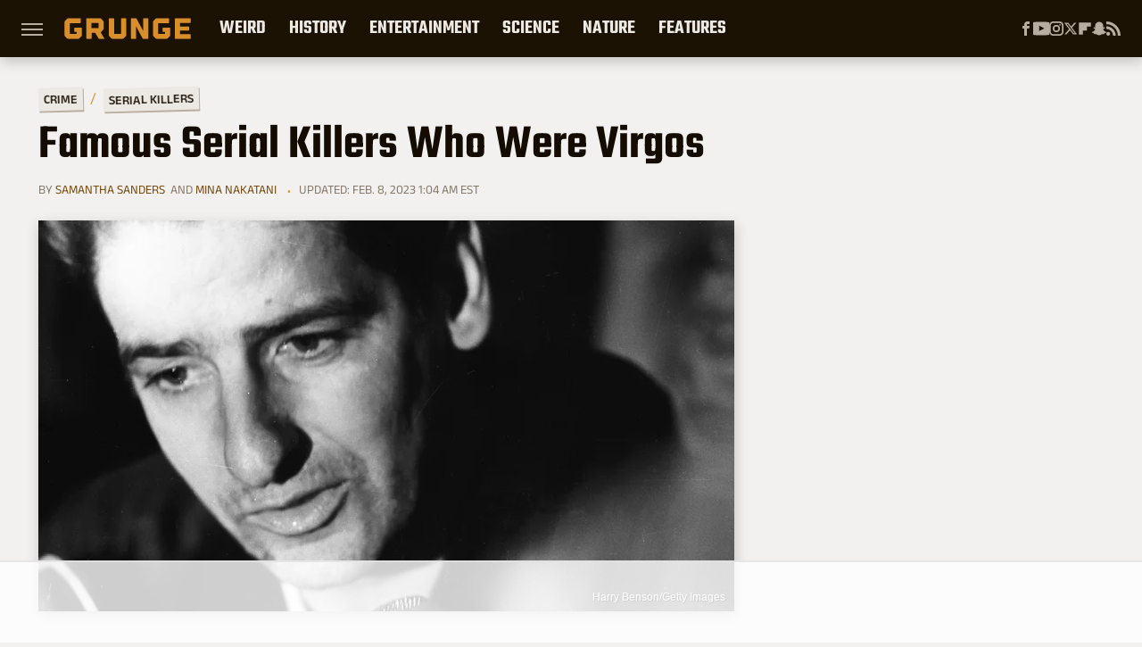

--- FILE ---
content_type: text/html; charset=UTF-8
request_url: https://www.grunge.com/655527/famous-serial-killers-who-were-virgos/
body_size: 26790
content:
<!DOCTYPE html>
<html xmlns="http://www.w3.org/1999/xhtml" lang="en-US">
<head>
            
        <!-- START email detection/removal script -->
        <script>
            !function(){"use strict";function e(e){const t=e.match(/((?=([a-z0-9._!#$%+^&*()[\]<>-]+))@[a-z0-9._-]+\.[a-z0-9._-]+)/gi);return t?t[0]:""}function t(t){return e(a(t.toLowerCase()))}function a(e){return e.replace(/\s/g,"")}async function n(e){const t={sha256Hash:"",sha1Hash:""};if(!("msCrypto"in window)&&"https:"===location.protocol&&"crypto"in window&&"TextEncoder"in window){const a=(new TextEncoder).encode(e),[n,c]=await Promise.all([s("SHA-256",a),s("SHA-1",a)]);t.sha256Hash=n,t.sha1Hash=c}return t}async function s(e,t){const a=await crypto.subtle.digest(e,t);return Array.from(new Uint8Array(a)).map(e=>("00"+e.toString(16)).slice(-2)).join("")}function c(e){let t=!0;return Object.keys(e).forEach(a=>{0===e[a].length&&(t=!1)}),t}function i(e,t,a){e.splice(t,1);const n="?"+e.join("&")+a.hash;history.replaceState(null,"",n)}var o={checkEmail:e,validateEmail:t,trimInput:a,hashEmail:n,hasHashes:c,removeEmailAndReplaceHistory:i,detectEmails:async function(){const e=new URL(window.location.href),a=Array.from(e.searchParams.entries()).map(e=>`=`);let s,o;const r=["adt_eih","sh_kit"];if(a.forEach((e,t)=>{const a=decodeURIComponent(e),[n,c]=a.split("=");if("adt_ei"===n&&(s={value:c,index:t,emsrc:"url"}),r.includes(n)){o={value:c,index:t,emsrc:"sh_kit"===n?"urlhck":"urlh"}}}),s)t(s.value)&&n(s.value).then(e=>{if(c(e)){const t={value:e,created:Date.now()};localStorage.setItem("adt_ei",JSON.stringify(t)),localStorage.setItem("adt_emsrc",s.emsrc)}});else if(o){const e={value:{sha256Hash:o.value,sha1Hash:""},created:Date.now()};localStorage.setItem("adt_ei",JSON.stringify(e)),localStorage.setItem("adt_emsrc",o.emsrc)}s&&i(a,s.index,e),o&&i(a,o.index,e)},cb:"adthrive"};const{detectEmails:r,cb:l}=o;r()}();
        </script>
        <!-- END email detection/removal script -->
        <!-- AdThrive Head Tag Manual -->
        <script data-no-optimize="1" data-cfasync="false">
            (function(w, d) {
                w.adthrive = w.adthrive || {};
                w.adthrive.cmd = w.
                    adthrive.cmd || [];
                w.adthrive.plugin = 'adthrive-ads-manual';
                w.adthrive.host = 'ads.adthrive.com';var s = d.createElement('script');
                s.async = true;
                s.referrerpolicy='no-referrer-when-downgrade';
                s.src = 'https://' + w.adthrive.host + '/sites/69050ef03f4f24500d48973a/ads.min.js?referrer=' + w.encodeURIComponent(w.location.href) + '&cb=' + (Math.floor(Math.random() * 100) + 1);
                var n = d.getElementsByTagName('script')[0];
                n.parentNode.insertBefore(s, n);
            })(window, document);
        </script>
        <!-- End of AdThrive Head Tag -->            <link rel="preload" href="/wp-content/themes/unified/css/article.grunge.min.css?design=3&v=1761058487" as="style"><link rel="preload" href="https://www.grunge.com/img/gallery/famous-serial-killers-who-were-virgos/intro-1673988026.sm.webp" as="image">
<link class="preloadFont" rel="preload" href="https://www.grunge.com/font/aneklatin-regular.woff2" as="font" crossorigin>
<link class="preloadFont" rel="preload" href="https://www.grunge.com/font/aneklatin-semibold.woff2" as="font" crossorigin>
<link class="preloadFont" rel="preload" href="https://www.grunge.com/font/teko-semibold-rev.woff2" as="font" crossorigin>

        <link rel="stylesheet" type="text/css" href="/wp-content/themes/unified/css/article.grunge.min.css?design=3&v=1761058487" />
        <meta http-equiv="Content-Type" content="text/html; charset=utf8" />
        <meta name="viewport" content="width=device-width, initial-scale=1.0">
        <meta http-equiv="Content-Security-Policy" content="block-all-mixed-content" />
        <meta http-equiv="X-UA-Compatible" content="IE=10" />
        
        
                <meta name="robots" content="max-image-preview:large">
        <meta name="thumbnail" content="https://www.grunge.com/img/gallery/famous-serial-killers-who-were-virgos/l-intro-1673988026.jpg">
        <title>Famous Serial Killers Who Were Virgos</title>
        <meta name='description' content="Methodical, detail-oriented, fixated on cleanliness, a great work ethic - just a few of the traits Virgos are known for." />
        <meta property="mrf:tags" content="Content Type:SEO;Primary Category:Serial Killers;Category:Serial Killers;Headline Approver:Unknown;Trello Board:" />
        
                <meta property="og:site_name" content="Grunge" />
        <meta property="og:title" content="Famous Serial Killers Who Were Virgos - Grunge">
        <meta property="og:image" content="https://www.grunge.com/img/gallery/famous-serial-killers-who-were-virgos/l-intro-1673988026.jpg" />
        <meta property="og:description" content="Methodical, detail-oriented, fixated on cleanliness, a great work ethic - just a few of the traits Virgos are known for.">
        <meta property="og:type" content="article">
        <meta property="og:url" content="https://www.grunge.com/655527/famous-serial-killers-who-were-virgos/">
                <meta name="twitter:title" content="Famous Serial Killers Who Were Virgos - Grunge">
        <meta name="twitter:description" content="Methodical, detail-oriented, fixated on cleanliness, a great work ethic - just a few of the traits Virgos are known for.">
        <meta name="twitter:site" content="@GrungeHQ">
        <meta name="twitter:card" content="summary_large_image">
        <meta name="twitter:image" content="https://www.grunge.com/img/gallery/famous-serial-killers-who-were-virgos/l-intro-1673988026.jpg">
            <meta property="article:published_time" content="2021-11-09T03:27:37+00:00" />
    <meta property="article:modified_time" content="2023-02-08T06:04:32+00:00" />
    <meta property="article:author" content="Samantha Sanders" />
        
        <link rel="shortcut icon" href="https://www.grunge.com/img/grunge-favicon-448x448.png">
        <link rel="icon" href="https://www.grunge.com/img/grunge-favicon-448x448.png">
        <link rel="canonical" href="https://www.grunge.com/655527/famous-serial-killers-who-were-virgos/"/>
        <link rel="alternate" type="application/rss+xml" title="Serial Killers - Grunge" href="https://www.grunge.com/category/serial-killers/feed/" />

        
        <script type="application/ld+json">{"@context":"http:\/\/schema.org","@type":"Article","mainEntityOfPage":{"@type":"WebPage","@id":"https:\/\/www.grunge.com\/655527\/famous-serial-killers-who-were-virgos\/","url":"https:\/\/www.grunge.com\/655527\/famous-serial-killers-who-were-virgos\/","breadcrumb":{"@type":"BreadcrumbList","itemListElement":[{"@type":"ListItem","position":1,"item":{"@id":"https:\/\/www.grunge.com\/category\/crime\/","name":"Crime"}},{"@type":"ListItem","position":2,"item":{"@id":"https:\/\/www.grunge.com\/category\/serial-killers\/","name":"Serial Killers"}}]}},"isAccessibleForFree":true,"headline":"Famous Serial Killers Who Were Virgos","image":{"@type":"ImageObject","url":"https:\/\/www.grunge.com\/img\/gallery\/famous-serial-killers-who-were-virgos\/l-intro-1673988026.jpg","height":898,"width":1600},"datePublished":"2021-11-09T03:27:37+00:00","dateModified":"2023-02-08T06:04:32+00:00","author":[{"@type":"Person","name":"Samantha Sanders","description":"Sam has been a writer since childhood but editing (whether articles or audio) is what gets her going. She loves working collaboratively with writers and creators to help them make the most of their skills and tell the story they want to tell.","url":"https:\/\/www.grunge.com\/author\/samanthasanders\/","knowsAbout":["Urban Exploration","Budget Travel","Sustainable Tourism"],"alumniOf":{"@type":"Organization","name":"Washington State University"}},{"@type":"Person","name":"Mina Nakatani","description":"After spending every moment of free time as a student dreaming of fiction and fantasy, Mina got her first real taste of the writing profession while in college. She spent multiple years as a features writer for the Berkeley Scientific Journal, crafting articles about topics like synthetic polymers and two-dimensional materials, speaking to experts in those fields to do so.","url":"https:\/\/www.grunge.com\/author\/minanakatani\/","knowsAbout":["Cold War","Chemistry","Mythology"],"alumniOf":{"@type":"Organization","name":"University of California-Berkeley"}}],"publisher":{"@type":"Organization","address":{"@type":"PostalAddress","streetAddress":"11787 Lantern Road #201","addressLocality":"Fishers","addressRegion":"IN","postalCode":"46038","addressCountry":"US"},"contactPoint":{"@type":"ContactPoint","telephone":"(908) 514-8038","contactType":"customer support","email":"staff@grunge.com"},"publishingPrinciples":"https:\/\/www.grunge.com\/policies\/","@id":"https:\/\/www.grunge.com\/","name":"Grunge","url":"https:\/\/www.grunge.com\/","logo":{"@type":"ImageObject","url":"https:\/\/www.grunge.com\/img\/grunge-share-image-1280x720.png","caption":"Grunge Logo"},"description":"Grunge specializes in informative deep dives - from history and crime to science and everything strange.","sameAs":["https:\/\/www.facebook.com\/GrungeHQ","https:\/\/www.youtube.com\/c\/GrungeHQ","https:\/\/www.instagram.com\/grungehq","https:\/\/twitter.com\/GrungeHQ","https:\/\/flipboard.com\/@Grunge","https:\/\/story.snapchat.com\/p\/cfe0aaa2-9525-4d16-ad4c-200655b7b7fa"]},"description":"Methodical, detail-oriented, fixated on cleanliness, a great work ethic - just a few of the traits Virgos are known for."}</script>
                </head>
<body>
<div id="wrapper">
    <div class="page-wrap">
        <header id="header" class="">
            <div class="nav-drop">
                <div class="jcf-scrollable">
                    <div class="aside-holder">
                                    <nav id="aside-nav">
                <div class="nav-top">
                    <div class="logo">
                        <a href="/" class="logo-holder">
                            <img src="https://www.grunge.com/img/grunge_logo_orange.svg" alt="Grunge" width="142" height="30">
                        </a>
                        <a href="#" class="nav-opener close"></a>
                    </div>
                </div>
                
                <ul class="main-nav"><li class="navlink navlink-weird-facts-stories"><a href="/category/weird-facts-stories/">Weird</a><input type="checkbox" id="subnav-button-weird-facts-stories"><label for="subnav-button-weird-facts-stories"></label><ul class="main-nav"><li class="subnavlink navlink-mythical-creatures"><a href="/category/mythical-creatures/">Mythical Creatures</a></li><li class="subnavlink navlink-superstitions"><a href="/category/superstitions/">Superstitions</a></li><li class="subnavlink navlink-conspiracy-theories"><a href="/category/conspiracy-theories/">Conspiracy Theories</a></li><li class="subnavlink navlink-paranormal"><a href="/category/paranormal/">Paranormal</a></li><li class="subnavlink navlink-aliens"><a href="/category/aliens/">Aliens</a></li><li class="subnavlink navlink-untold-truth"><a href="/category/untold-truth/">Untold Truth</a></li><li class="subnavlink navlink-most-dangerous"><a href="/category/most-dangerous/">The Most Dangerous</a></li></ul></li><li class="navlink navlink-history"><a href="/category/history/">History</a><input type="checkbox" id="subnav-button-history"><label for="subnav-button-history"></label><ul class="main-nav"><li class="subnavlink navlink-war-facts-stories"><a href="/category/war-facts-stories/">Wars</a></li><li class="subnavlink navlink-historical-inventions"><a href="/category/historical-inventions/">Inventions</a></li><li class="subnavlink navlink-historical-discoveries"><a href="/category/historical-discoveries/">Discoveries</a></li><li class="subnavlink navlink-historical-mysteries"><a href="/category/historical-mysteries/">Mysteries</a></li><li class="subnavlink navlink-religious-history"><a href="/category/religious-history/">Religion</a></li><li class="subnavlink navlink-ancient-history"><a href="/category/ancient-history/">Ancient History</a></li><li class="subnavlink navlink-dictators-history"><a href="/category/dictators-history/">Dictators</a></li><li class="subnavlink navlink-cults-history"><a href="/category/cults-history/">Cults</a></li><li class="subnavlink navlink-assassinations-history"><a href="/category/assassinations-history/">Assassinations</a></li><li class="subnavlink navlink-royals-history"><a href="/category/royals-history/">Royals</a></li><li class="subnavlink navlink-messed-up-history"><a href="/category/messed-up-history/">Messed Up History</a></li><li class="subnavlink navlink-american-history"><a href="/category/american-history/">American History</a></li></ul></li><li class="navlink navlink-entertainment"><a href="/category/entertainment/">Entertainment</a><input type="checkbox" id="subnav-button-entertainment"><label for="subnav-button-entertainment"></label><ul class="main-nav"><li class="subnavlink navlink-old-hollywood"><a href="/category/old-hollywood/">Old Hollywood</a></li><li class="subnavlink navlink-music"><a href="/category/music/">Music</a></li><li class="subnavlink navlink-sports"><a href="/category/sports/">Sports</a></li><li class="subnavlink navlink-tragic-real-life-stories"><a href="/category/tragic-real-life-stories/">Tragic Real-Life Stories</a></li><li class="subnavlink navlink-scandals"><a href="/category/scandals/">Scandals</a></li></ul></li><li class="navlink navlink-science-facts"><a href="/category/science-facts/">Science</a><input type="checkbox" id="subnav-button-science-facts"><label for="subnav-button-science-facts"></label><ul class="main-nav"><li class="subnavlink navlink-space-facts"><a href="/category/space-facts/">Space</a></li><li class="subnavlink navlink-climate-facts"><a href="/category/climate-facts/">Climate</a></li><li class="subnavlink navlink-human-body"><a href="/category/human-body/">Human Body</a></li></ul></li><li class="navlink navlink-nature-facts"><a href="/category/nature-facts/">Nature</a><input type="checkbox" id="subnav-button-nature-facts"><label for="subnav-button-nature-facts"></label><ul class="main-nav"><li class="subnavlink navlink-animal-facts"><a href="/category/animal-facts/">Animals</a></li><li class="subnavlink navlink-plant-facts"><a href="/category/plant-facts/">Plants & Trees</a></li><li class="subnavlink navlink-national-parks"><a href="/category/national-parks/">National Parks</a></li></ul></li><li class="navlink navlink-features"><a href="/category/features/">Features</a></li></ul>        <ul class="social-buttons">
            <li><a href="http://www.facebook.com/GrungeHQ" target="_blank" title="Facebook" aria-label="Facebook"><svg class="icon"><use xlink:href="#facebook"></use></svg></a></li><li><a href="https://www.youtube.com/c/GrungeHQ" target="_blank" title="YouTube" aria-label="YouTube"><svg class="icon"><use xlink:href="#youtube"></use></svg></a></li><li><a href="https://www.instagram.com/grungehq" target="_blank" title="Instagram" aria-label="Instagram"><svg class="icon"><use xlink:href="#instagram"></use></svg></a></li><li><a href="https://twitter.com/GrungeHQ" target="_blank" title="Twitter" aria-label="Twitter"><svg class="icon"><use xlink:href="#twitter"></use></svg></a></li><li><a href="https://flipboard.com/@Grunge" target="_blank" title="Flipboard" aria-label="Flipboard"><svg class="icon"><use xlink:href="#flipboard"></use></svg></a></li><li><a href="https://story.snapchat.com/p/cfe0aaa2-9525-4d16-ad4c-200655b7b7fa" target="_blank" title="Snapchat" aria-label="Snapchat"><svg class="icon"><use xlink:href="#snapchat"></use></svg></a></li><li><a href="/feed/" target="_blank" title="RSS" aria-label="RSS"><svg class="icon"><use xlink:href="#rss"></use></svg></a></li>
            
            
        </ul>            <ul class="info-links">
                <li class="info-link first-info-link"><a href="/about/">About</a></li>
                <li class="info-link"><a href="/policies/">Editorial Policies</a></li>
                
                <li class="info-link"><a href="/our-experts/">Our Experts</a></li>
                <li class="info-link"><a href="https://www.static.com/grunge-privacy-policy" target="_blank">Privacy Policy</a></a>
                <li class="info-link"><a href="https://www.static.com/terms" target="_blank">Terms of Use</a></li>
            </ul>
            </nav>                        <div class="nav-bottom">
                            <span class="copyright-info">&copy; 2026                                <a href="https://www.static.com/" target="_blank">Static Media</a>. All Rights Reserved
                            </span>
                        </div>
                    </div>
                </div>
            </div>
            <div id="bg"></div>
         
            <div id="header-container">
                <div id="hamburger-holder">
                    <div class="hamburger nav-opener"></div>
                </div>

                    <div id="logo" class="top-nav-standard">
        <a href="/"><img src="https://www.grunge.com/img/grunge_logo_orange.svg" alt="Grunge" width="142" height="30"></a>
    </div>
                <div id="logo-icon" class="top-nav-scrolled">
                    <a href="/" >
                        <img src="https://www.grunge.com/img/grunge_icon_orange.svg" alt="Grunge" width="24" height="30">                    </a>
                </div>

                <div id="top-nav-title" class="top-nav-scrolled">Famous Serial Killers Who Were Virgos</div>

                            <div id="top-nav" class="top-nav-standard">
                <nav id="top-nav-holder">
                    
                    <a href="/category/weird-facts-stories/" class="navlink-weird-facts-stories">Weird</a>
<a href="/category/history/" class="navlink-history">History</a>
<a href="/category/entertainment/" class="navlink-entertainment">Entertainment</a>
<a href="/category/science-facts/" class="navlink-science-facts">Science</a>
<a href="/category/nature-facts/" class="navlink-nature-facts">Nature</a>
<a href="/category/features/" class="navlink-features">Features</a>

                </nav>
            </div>                <svg width="0" height="0" class="hidden">
            <symbol version="1.1" xmlns="http://www.w3.org/2000/svg" viewBox="0 0 16 16" id="rss">
    <path d="M2.13 11.733c-1.175 0-2.13 0.958-2.13 2.126 0 1.174 0.955 2.122 2.13 2.122 1.179 0 2.133-0.948 2.133-2.122-0-1.168-0.954-2.126-2.133-2.126zM0.002 5.436v3.067c1.997 0 3.874 0.781 5.288 2.196 1.412 1.411 2.192 3.297 2.192 5.302h3.080c-0-5.825-4.739-10.564-10.56-10.564zM0.006 0v3.068c7.122 0 12.918 5.802 12.918 12.932h3.076c0-8.82-7.176-16-15.994-16z"></path>
</symbol>
        <symbol xmlns="http://www.w3.org/2000/svg" viewBox="0 0 512 512" id="twitter">
    <path d="M389.2 48h70.6L305.6 224.2 487 464H345L233.7 318.6 106.5 464H35.8L200.7 275.5 26.8 48H172.4L272.9 180.9 389.2 48zM364.4 421.8h39.1L151.1 88h-42L364.4 421.8z"></path>
</symbol>
        <symbol xmlns="http://www.w3.org/2000/svg" viewBox="0 0 32 32" id="facebook">
    <path d="M19 6h5V0h-5c-3.86 0-7 3.14-7 7v3H8v6h4v16h6V16h5l1-6h-6V7c0-.542.458-1 1-1z"></path>
</symbol>
        <symbol xmlns="http://www.w3.org/2000/svg" viewBox="0 0 14 14" id="flipboard">
    <path d="m 6.9999999,0.99982 5.9993001,0 0,1.99835 0,1.99357 -1.993367,0 -1.9980673,0 -0.014998,1.99357 -0.01,1.99835 -1.9980669,0.01 -1.9933674,0.0146 -0.014998,1.99835 -0.01,1.99357 -1.9834686,0 -1.9836686,0 0,-6.00006 0,-5.99994 5.9992001,0 z"></path>
</symbol>
        <symbol viewBox="0 0 24 24" xmlns="http://www.w3.org/2000/svg" id="instagram">
    <path d="M17.3183118,0.0772036939 C18.5358869,0.132773211 19.3775594,0.311686093 20.156489,0.614412318 C20.9357539,0.917263935 21.5259307,1.30117806 22.1124276,1.88767349 C22.6988355,2.47414659 23.0827129,3.06422396 23.3856819,3.84361655 C23.688357,4.62263666 23.8672302,5.46418415 23.9227984,6.68172489 C23.9916356,8.19170553 24,8.72394829 24,11.9999742 C24,15.2760524 23.9916355,15.808302 23.9227954,17.3182896 C23.8672306,18.5358038 23.6883589,19.3773584 23.3855877,20.1566258 C23.0826716,20.9358162 22.6987642,21.5259396 22.1124276,22.1122749 C21.5259871,22.6987804 20.9357958,23.0827198 20.1563742,23.3856323 C19.3772192,23.6883583 18.5357324,23.8672318 17.3183209,23.9227442 C15.8086874,23.9916325 15.2765626,24 12,24 C8.72343739,24 8.19131258,23.9916325 6.68172382,23.9227463 C5.46426077,23.8672314 4.62270711,23.6883498 3.84342369,23.3855738 C3.0641689,23.0827004 2.47399369,22.6987612 1.88762592,22.1123283 C1.30117312,21.525877 0.91721975,20.9357071 0.614318116,20.1563835 C0.311643016,19.3773633 0.132769821,18.5358159 0.0772038909,17.3183251 C0.0083529426,15.8092887 0,15.2774634 0,11.9999742 C0,8.7225328 0.00835296697,8.19071076 0.0772047368,6.68165632 C0.132769821,5.46418415 0.311643016,4.62263666 0.614362729,3.84350174 C0.91719061,3.06430165 1.30113536,2.4741608 1.88757245,1.88772514 C2.47399369,1.30123879 3.0641689,0.917299613 3.84345255,0.614414972 C4.62236201,0.311696581 5.46409415,0.132773979 6.68163888,0.0772035898 C8.19074867,0.00835221992 8.72252573,0 12,0 C15.2774788,0 15.8092594,0.00835235053 17.3183118,0.0772036939 Z M12,2.66666667 C8.75959504,2.66666667 8.26400713,2.67445049 6.80319929,2.74109814 C5.87614637,2.78341009 5.31952221,2.90172878 4.80947575,3.09995521 C4.37397765,3.26922052 4.09725505,3.44924273 3.77324172,3.77329203 C3.44916209,4.09737087 3.26913181,4.37408574 3.09996253,4.80937168 C2.90169965,5.31965737 2.78340891,5.87618164 2.74109927,6.80321713 C2.67445122,8.26397158 2.66666667,8.75960374 2.66666667,11.9999742 C2.66666667,15.2403924 2.67445121,15.7360281 2.74109842,17.1967643 C2.78340891,18.1238184 2.90169965,18.6803426 3.09990404,19.1904778 C3.26914133,19.6259017 3.44919889,19.9026659 3.77329519,20.2267614 C4.09725505,20.5507573 4.37397765,20.7307795 4.80932525,20.8999863 C5.31971515,21.0982887 5.87621193,21.2165784 6.80323907,21.2588497 C8.26460439,21.3255353 8.76051223,21.3333333 12,21.3333333 C15.2394878,21.3333333 15.7353956,21.3255353 17.1968056,21.2588476 C18.123775,21.216579 18.6802056,21.0982995 19.1905083,20.9000309 C19.6260288,20.7307713 19.9027426,20.5507596 20.2267583,20.226708 C20.5507492,19.9027179 20.7308046,19.6259456 20.9000375,19.1906283 C21.0983009,18.6803412 21.2165908,18.1238118 21.2588986,17.196779 C21.3255376,15.7350718 21.3333333,15.2390126 21.3333333,11.9999742 C21.3333333,8.76098665 21.3255376,8.26493375 21.2589016,6.80323567 C21.2165911,5.87618164 21.0983004,5.31965737 20.9001178,4.80957831 C20.7308131,4.37403932 20.550774,4.09729207 20.2267583,3.77324038 C19.9027658,3.44924868 19.6260264,3.26922777 19.1905015,3.09996643 C18.6803988,2.90171817 18.1238378,2.78341062 17.1967608,2.74109868 C15.7359966,2.67445057 15.2404012,2.66666667 12,2.66666667 Z M12,18.2222222 C8.56356156,18.2222222 5.77777778,15.4364384 5.77777778,12 C5.77777778,8.56356156 8.56356156,5.77777778 12,5.77777778 C15.4364384,5.77777778 18.2222222,8.56356156 18.2222222,12 C18.2222222,15.4364384 15.4364384,18.2222222 12,18.2222222 Z M12,15.5555556 C13.9636791,15.5555556 15.5555556,13.9636791 15.5555556,12 C15.5555556,10.0363209 13.9636791,8.44444444 12,8.44444444 C10.0363209,8.44444444 8.44444444,10.0363209 8.44444444,12 C8.44444444,13.9636791 10.0363209,15.5555556 12,15.5555556 Z M18.2222222,7.11111111 C17.4858426,7.11111111 16.8888889,6.51415744 16.8888889,5.77777778 C16.8888889,5.04139811 17.4858426,4.44444444 18.2222222,4.44444444 C18.9586019,4.44444444 19.5555556,5.04139811 19.5555556,5.77777778 C19.5555556,6.51415744 18.9586019,7.11111111 18.2222222,7.11111111 Z"/>
</symbol>
         <symbol xmlns="http://www.w3.org/2000/svg" viewBox="0 0 448 512" id="linkedin">
    <path d="M100.3 448H7.4V148.9h92.9zM53.8 108.1C24.1 108.1 0 83.5 0 53.8a53.8 53.8 0 0 1 107.6 0c0 29.7-24.1 54.3-53.8 54.3zM447.9 448h-92.7V302.4c0-34.7-.7-79.2-48.3-79.2-48.3 0-55.7 37.7-55.7 76.7V448h-92.8V148.9h89.1v40.8h1.3c12.4-23.5 42.7-48.3 87.9-48.3 94 0 111.3 61.9 111.3 142.3V448z"/>
</symbol>
        <symbol xmlns="http://www.w3.org/2000/svg" viewBox="0 0 240.1 113.49" id="muckrack">
    <path class="b" d="M223.2,73.59c11.2-7.6,16.8-20.3,16.9-33.3C240.1,20.39,226.8.09,199.4.09c-8.35-.1-18.27-.1-28.14-.07-9.86.02-19.66.07-27.76.07v113.4h29.6v-35h17l17.1,35h30.6l.8-5-18.7-33.4c2.5-.8,3.3-1.5,3.3-1.5ZM199,54.29h-25.8v-29.7h25.8c8.4,0,12.3,7.4,12.3,14.6s-4.1,15.1-12.3,15.1Z"/><polygon class="b" points="0 .14 10.9 .14 64.5 49.24 117.9 .14 129.3 .14 129.3 113.34 99.7 113.34 99.7 54.24 66.1 83.74 62.7 83.74 29.6 54.24 29.6 113.34 0 113.34 0 .14"/>
</symbol>
        <symbol xmlns="http://www.w3.org/2000/svg" viewBox="7 2 2 12" id="youtube">
    <path d="M15.841 4.8c0 0-0.156-1.103-0.637-1.587-0.609-0.637-1.291-0.641-1.603-0.678-2.237-0.163-5.597-0.163-5.597-0.163h-0.006c0 0-3.359 0-5.597 0.163-0.313 0.038-0.994 0.041-1.603 0.678-0.481 0.484-0.634 1.587-0.634 1.587s-0.159 1.294-0.159 2.591v1.213c0 1.294 0.159 2.591 0.159 2.591s0.156 1.103 0.634 1.588c0.609 0.637 1.409 0.616 1.766 0.684 1.281 0.122 5.441 0.159 5.441 0.159s3.363-0.006 5.6-0.166c0.313-0.037 0.994-0.041 1.603-0.678 0.481-0.484 0.637-1.588 0.637-1.588s0.159-1.294 0.159-2.591v-1.213c-0.003-1.294-0.162-2.591-0.162-2.591zM6.347 10.075v-4.497l4.322 2.256-4.322 2.241z"></path>
</symbol>
        <symbol xmlns="http://www.w3.org/2000/svg" viewBox="0 0 512 512" id="pinterest">
    <g>
    <path d="M220.646,338.475C207.223,408.825,190.842,476.269,142.3,511.5
            c-14.996-106.33,21.994-186.188,39.173-270.971c-29.293-49.292,3.518-148.498,65.285-124.059
            c76.001,30.066-65.809,183.279,29.38,202.417c99.405,19.974,139.989-172.476,78.359-235.054
            C265.434-6.539,95.253,81.775,116.175,211.161c5.09,31.626,37.765,41.22,13.062,84.884c-57.001-12.65-74.005-57.6-71.822-117.533
            c3.53-98.108,88.141-166.787,173.024-176.293c107.34-12.014,208.081,39.398,221.991,140.376
            c15.67,113.978-48.442,237.412-163.23,228.529C258.085,368.704,245.023,353.283,220.646,338.475z">
    </path>
    </g>
</symbol>
        <symbol xmlns="http://www.w3.org/2000/svg" viewBox="0 0 32 32" id="tiktok">
    <path d="M 22.472559,-3.8146973e-6 C 23.000559,4.5408962 25.535059,7.2481962 29.941559,7.5361962 v 5.1073998 c -2.5536,0.2496 -4.7905,-0.5856 -7.3922,-2.1601 v 9.5523 c 0,12.1348 -13.2292004,15.927 -18.5478004,7.2291 -3.4177,-5.597 -1.3248,-15.4181 9.6387004,-15.8117 v 5.3857 c -0.8352,0.1344 -1.728,0.3456 -2.5441,0.6241 -2.4384004,0.8256 -3.8209004,2.3712 -3.4369004,5.0977 0.7392,5.2226 10.3204004,6.7682 9.5235004,-3.4369 V 0.00959619 h 5.2898 z" />
</symbol>
        <symbol xmlns="http://www.w3.org/2000/svg" viewBox="0 0 32 32" id="twitch">
    <path d="M3 0l-3 5v23h8v4h4l4-4h5l9-9v-19h-27zM26 17l-5 5h-5l-4 4v-4h-6v-18h20v13z"></path><path d="M19 8h3v8h-3v-8z"></path><path d="M13 8h3v8h-3v-8z"></path>
</symbol>
        <symbol xmlns="http://www.w3.org/2000/svg" viewBox="0 0 512.016 512.016" id="snapchat" >
    <g>
        <g>
            <path d="M500.459,375.368c-64.521-10.633-93.918-75.887-97.058-83.294c-0.06-0.145-0.307-0.666-0.375-0.819
                c-3.234-6.571-4.036-11.904-2.347-15.838c3.388-8.013,17.741-12.553,26.931-15.462c2.586-0.836,5.009-1.604,6.938-2.372
                c18.586-7.339,27.913-16.717,27.716-27.895c-0.179-8.866-7.134-17.007-17.434-20.651c-3.55-1.485-7.774-2.295-11.887-2.295
                c-2.842,0-7.066,0.401-11.102,2.287c-7.868,3.678-14.865,5.658-20.156,5.888c-2.355-0.094-4.139-0.486-5.427-0.922
                c0.162-2.79,0.35-5.658,0.529-8.585l0.094-1.493c2.193-34.807,4.915-78.123-6.673-104.081
                c-34.27-76.834-106.999-82.807-128.478-82.807l-10.018,0.094c-21.436,0-94.029,5.965-128.265,82.756
                c-11.614,26.018-8.866,69.316-6.664,104.115c0.213,3.422,0.427,6.758,0.614,10.01c-1.468,0.503-3.584,0.947-6.46,0.947
                c-6.161,0-13.542-1.997-21.931-5.922c-12.126-5.683-34.295,1.911-37.291,17.647c-1.63,8.516,1.801,20.796,27.383,30.908
                c1.988,0.785,4.489,1.587,7.561,2.56c8.576,2.722,22.929,7.27,26.325,15.266c1.681,3.951,0.879,9.284-2.662,16.512
                c-1.263,2.944-31.65,72.124-98.765,83.174c-6.963,1.143-11.93,7.322-11.537,14.353c0.111,1.954,0.563,3.917,1.399,5.897
                c5.641,13.193,27.119,22.349,67.55,28.766c0.887,2.295,1.92,7.006,2.509,9.737c0.853,3.9,1.749,7.927,2.97,12.1
                c1.229,4.224,4.881,11.307,15.445,11.307c3.575,0,7.714-0.811,12.211-1.681c6.468-1.271,15.309-2.995,26.274-2.995
                c6.084,0,12.416,0.546,18.825,1.604c12.092,2.005,22.699,9.506,35.004,18.202c18.116,12.809,34.586,22.605,67.524,22.605
                c0.87,0,1.732-0.026,2.577-0.085c1.22,0.06,2.449,0.085,3.695,0.085c28.851,0,54.246-7.62,75.494-22.63
                c11.742-8.311,22.835-16.162,34.935-18.176c6.426-1.058,12.766-1.604,18.85-1.604c10.513,0,18.901,1.348,26.385,2.816
                c5.06,0.998,9.02,1.476,12.672,1.476c7.373,0,12.8-4.053,14.874-11.127c1.195-4.113,2.091-8.021,2.961-12.015
                c0.461-2.125,1.57-7.211,2.509-9.66c39.851-6.34,60.203-15.138,65.835-28.297c0.845-1.894,1.34-3.9,1.476-6.033
                C512.372,382.707,507.422,376.529,500.459,375.368z"/>
        </g>
    </g>
</symbol>
        <symbol xmlns="http://www.w3.org/2000/svg" viewBox="0 0 192 192" id="threads">
    <path d="M141.537 88.9883C140.71 88.5919 139.87 88.2104 139.019 87.8451C137.537 60.5382 122.616 44.905 97.5619 44.745C97.4484 44.7443 97.3355 44.7443 97.222 44.7443C82.2364 44.7443 69.7731 51.1409 62.102 62.7807L75.881 72.2328C81.6116 63.5383 90.6052 61.6848 97.2286 61.6848C97.3051 61.6848 97.3819 61.6848 97.4576 61.6855C105.707 61.7381 111.932 64.1366 115.961 68.814C118.893 72.2193 120.854 76.925 121.825 82.8638C114.511 81.6207 106.601 81.2385 98.145 81.7233C74.3247 83.0954 59.0111 96.9879 60.0396 116.292C60.5615 126.084 65.4397 134.508 73.775 140.011C80.8224 144.663 89.899 146.938 99.3323 146.423C111.79 145.74 121.563 140.987 128.381 132.296C133.559 125.696 136.834 117.143 138.28 106.366C144.217 109.949 148.617 114.664 151.047 120.332C155.179 129.967 155.42 145.8 142.501 158.708C131.182 170.016 117.576 174.908 97.0135 175.059C74.2042 174.89 56.9538 167.575 45.7381 153.317C35.2355 139.966 29.8077 120.682 29.6052 96C29.8077 71.3178 35.2355 52.0336 45.7381 38.6827C56.9538 24.4249 74.2039 17.11 97.0132 16.9405C119.988 17.1113 137.539 24.4614 149.184 38.788C154.894 45.8136 159.199 54.6488 162.037 64.9503L178.184 60.6422C174.744 47.9622 169.331 37.0357 161.965 27.974C147.036 9.60668 125.202 0.195148 97.0695 0H96.9569C68.8816 0.19447 47.2921 9.6418 32.7883 28.0793C19.8819 44.4864 13.2244 67.3157 13.0007 95.9325L13 96L13.0007 96.0675C13.2244 124.684 19.8819 147.514 32.7883 163.921C47.2921 182.358 68.8816 191.806 96.9569 192H97.0695C122.03 191.827 139.624 185.292 154.118 170.811C173.081 151.866 172.51 128.119 166.26 113.541C161.776 103.087 153.227 94.5962 141.537 88.9883ZM98.4405 129.507C88.0005 130.095 77.1544 125.409 76.6196 115.372C76.2232 107.93 81.9158 99.626 99.0812 98.6368C101.047 98.5234 102.976 98.468 104.871 98.468C111.106 98.468 116.939 99.0737 122.242 100.233C120.264 124.935 108.662 128.946 98.4405 129.507Z" />
</symbol>
        <symbol xmlns="http://www.w3.org/2000/svg" viewBox="0 0 512 512" id="bluesky">
    <path d="M111.8 62.2C170.2 105.9 233 194.7 256 242.4c23-47.6 85.8-136.4 144.2-180.2c42.1-31.6 110.3-56 110.3 21.8c0 15.5-8.9 130.5-14.1 149.2C478.2 298 412 314.6 353.1 304.5c102.9 17.5 129.1 75.5 72.5 133.5c-107.4 110.2-154.3-27.6-166.3-62.9l0 0c-1.7-4.9-2.6-7.8-3.3-7.8s-1.6 3-3.3 7.8l0 0c-12 35.3-59 173.1-166.3 62.9c-56.5-58-30.4-116 72.5-133.5C100 314.6 33.8 298 15.7 233.1C10.4 214.4 1.5 99.4 1.5 83.9c0-77.8 68.2-53.4 110.3-21.8z"/>
</symbol>
        <symbol xmlns="http://www.w3.org/2000/svg" viewBox="0 0 618 478" id="google">
    <path d="M617.84 456.59C617.82 467.86 608.68 477 597.41 477.02H20.43C9.16 477 0.02 467.86 0 456.59V20.43C0.02 9.16 9.16 0.02 20.43 0H597.41C608.68 0.02 617.82 9.16 617.84 20.43V456.59ZM516.79 342.6V302.74C516.79 301.26 515.59 300.06 514.11 300.06H335.02V345.46H514.11C515.61 345.44 516.82 344.2 516.79 342.7C516.79 342.67 516.79 342.64 516.79 342.6ZM544.02 256.35V216.31C544.04 214.83 542.86 213.61 541.38 213.59C541.37 213.59 541.35 213.59 541.34 213.59H335.02V258.99H541.34C542.79 259.02 543.99 257.86 544.02 256.41C544.02 256.36 544.02 256.32 544.02 256.27V256.36V256.35ZM516.79 170.1V129.88C516.79 128.4 515.59 127.2 514.11 127.2H335.02V172.6H514.11C515.56 172.58 516.74 171.42 516.79 169.97V170.11V170.1ZM180.59 218.08V258.93H239.6C234.74 283.9 212.77 302.01 180.59 302.01C144.24 300.72 115.81 270.2 117.11 233.84C118.34 199.3 146.05 171.59 180.59 170.36C196.12 170.1 211.13 175.97 222.35 186.7L253.49 155.6C233.78 137.06 207.65 126.88 180.59 127.18C120.42 127.18 71.64 175.96 71.64 236.13C71.64 296.3 120.42 345.08 180.59 345.08C240.76 345.08 285 300.82 285 238.49C284.96 231.59 284.39 224.69 283.27 217.88L180.59 218.06V218.08Z"/>
</symbol>
        <symbol id="website" viewBox="0 0 17 17" xmlns="http://www.w3.org/2000/svg">
    <path fill-rule="evenodd" clip-rule="evenodd" d="M1.91041 1.47245C3.56879 -0.185927 6.25755 -0.185927 7.91592 1.47245L10.9186 4.47521C12.577 6.13361 12.577 8.82231 10.9186 10.4807C10.5041 10.8954 9.83185 10.8954 9.41728 10.4807C9.00271 10.0661 9.00271 9.39389 9.41728 8.97932C10.2465 8.15019 10.2465 6.80573 9.41728 5.97659L6.41454 2.97383C5.58535 2.14465 4.24097 2.14465 3.41178 2.97383C2.58261 3.80302 2.58261 5.1474 3.41178 5.97659L4.16248 6.72728C4.57708 7.14185 4.57707 7.81407 4.16248 8.22864C3.74789 8.64321 3.07569 8.64321 2.6611 8.22864L1.91041 7.47796C0.252031 5.81959 0.252031 3.13083 1.91041 1.47245ZM7.91592 5.9766C8.33049 6.39116 8.33049 7.06339 7.91592 7.47796C7.08678 8.3072 7.08678 9.65155 7.91592 10.4807L10.9186 13.4835C11.7479 14.3127 13.0922 14.3127 13.9215 13.4835C14.7506 12.6543 14.7506 11.3099 13.9215 10.4807L13.1708 9.73C12.7561 9.31544 12.7561 8.64321 13.1708 8.22864C13.5854 7.81407 14.2575 7.81407 14.6722 8.22864L15.4228 8.97932C17.0812 10.6377 17.0812 13.3265 15.4228 14.9849C13.7645 16.6433 11.0757 16.6433 9.41728 14.9849L6.41455 11.9822C4.75618 10.3238 4.75618 7.63498 6.41455 5.9766C6.82912 5.562 7.50135 5.562 7.91592 5.9766Z"/>
</symbol>
        
        
        
        
        <symbol xmlns="http://www.w3.org/2000/svg" viewBox="0 0 16 16" id="advertise">
            <g clip-path="url(#clip0_1911_5435)">
            <path fill-rule="evenodd" clip-rule="evenodd" d="M12 1.40497L2.26973 4.27073L0 2.34144V12.6558L2.26967 10.7271L3.84476 11.191V14.1933C3.84529 15.229 4.55813 16.067 5.43904 16.0676H9.23405C9.67247 16.0682 10.0745 15.8571 10.3609 15.5183C10.6488 15.1814 10.8284 14.709 10.8278 14.1932V13.2478L12 13.593V1.40497ZM5.09306 14.5997C5.00434 14.4935 4.95039 14.3537 4.94986 14.1932V11.5168L9.72281 12.9219V14.1932C9.72227 14.3537 9.66885 14.4935 9.5796 14.5997C9.48985 14.7047 9.37052 14.7676 9.23409 14.7676H5.4391C5.30214 14.7676 5.18281 14.7047 5.09306 14.5997Z" />
            <path d="M13 1.11045L17 -0.067627V15.0654L13 13.8875V1.11045Z" />
            </g>
            <defs>
            <clipPath id="clip0_1911_5435">
            <rect width="16" height="16" fill="white"/>
            </clipPath>
            </defs>
        </symbol>
    
</svg>                    <nav id="social-nav-holder" class="top-nav-standard">
        <ul class="social-buttons">
            <li><a href="http://www.facebook.com/GrungeHQ" target="_blank" title="Facebook" aria-label="Facebook"><svg class="icon"><use xlink:href="#facebook"></use></svg></a></li><li><a href="https://www.youtube.com/c/GrungeHQ" target="_blank" title="YouTube" aria-label="YouTube"><svg class="icon"><use xlink:href="#youtube"></use></svg></a></li><li><a href="https://www.instagram.com/grungehq" target="_blank" title="Instagram" aria-label="Instagram"><svg class="icon"><use xlink:href="#instagram"></use></svg></a></li><li><a href="https://twitter.com/GrungeHQ" target="_blank" title="Twitter" aria-label="Twitter"><svg class="icon"><use xlink:href="#twitter"></use></svg></a></li><li><a href="https://flipboard.com/@Grunge" target="_blank" title="Flipboard" aria-label="Flipboard"><svg class="icon"><use xlink:href="#flipboard"></use></svg></a></li><li><a href="https://story.snapchat.com/p/cfe0aaa2-9525-4d16-ad4c-200655b7b7fa" target="_blank" title="Snapchat" aria-label="Snapchat"><svg class="icon"><use xlink:href="#snapchat"></use></svg></a></li><li><a href="/feed/" target="_blank" title="RSS" aria-label="RSS"><svg class="icon"><use xlink:href="#rss"></use></svg></a></li>
            
            
        </ul>
    </nav>
                                <div id="top-nav-share" class="top-nav-scrolled"></div>
	                        </div>
            <div id="is-tablet"></div>
            <div id="is-mobile"></div>
        </header>
<main id="main" role="main" class="infinite gallery" data-post-type="articles">
    <div class="holder">
        <div id="content" class="article">
            

            <article class="news-post">
    
    
    <ul class="breadcrumbs">
<li>
<a href="/category/crime-stories/">Crime</a> </li>
<li>
<a href="/category/serial-killers/">Serial Killers</a> </li>
</ul>
                <div class="news-article">
                <h1 class="title-gallery" data-post-id="655527" id="title-gallery" data-author="Samantha Sanders" data-category="serial-killers" data-content_type="SEO" data-mod_date="2023-02-08" data-layout="Infinite" data-post_id="655527" data-pub_date="2021-11-08" data-day="Monday" data-dayhour="Monday-10PM" data-pubhour="10PM" data-num_slides="12" data-num_words="3100" data-pitcher="Unknown" data-trello_board="" data-intent="Legacy" data-ideation="Legacy" data-importanttopic="False">Famous Serial Killers Who Were Virgos</h1>
            </div>

    
                <div class="news-article">
                
                                <div class="byline-container">
                    <div class="byline-text-wrap">
                        <span class="byline-by">By</span> <a href="/author/samanthasanders/" class="byline-author">Samantha Sanders</a>
                         <span>and</span> <a href="/author/minanakatani/" class="byline-author">Mina Nakatani</a>
                        <span class="byline-slash"></span>
                        <span class="byline-timestamp">
                            <time datetime="2023-02-08T06:04:32+00:00">Updated: Feb. 8, 2023 1:04 am EST</time>
                        </span>
                    </div>
                    
                </div>
                                <div class="slide-key image-holder gallery-image-holder credit-image-wrap lead-image-holder" data-post-url="https://www.grunge.com/655527/famous-serial-killers-who-were-virgos/" data-post-title="Famous serial killers who were Virgos" data-slide-num="0" data-post-id="655527">
                                             <picture id="pb8ad01ba19d314a11655b4e7a0a3ac30">
                                                    <source media="(min-width: 429px)" srcset="https://www.grunge.com/img/gallery/famous-serial-killers-who-were-virgos/intro-1673988026.webp" type="image/webp">
                            <source media="(max-width: 428px)" srcset="https://www.grunge.com/img/gallery/famous-serial-killers-who-were-virgos/intro-1673988026.sm.webp" type="image/webp">
                        <img class="gallery-image " src="https://www.grunge.com/img/gallery/famous-serial-killers-who-were-virgos/intro-1673988026.jpg" data-slide-url="https://www.grunge.com/655527/famous-serial-killers-who-were-virgos/" data-post-id="655527" data-slide-num="0" data-slide-title="Famous serial killers who were Virgos: " width="780" height="439" alt="Albert DeSalvo after his escape and recapture">
                    </source></source></picture>
                    <span class="gallery-image-credit">Harry Benson/Getty Images</span>
                    </div>
				            <div class="columns-holder ">
                
                
                <p dir="ltr">Methodical, detail-oriented, fixated on cleanliness, great work ethic — just a few of the traits Virgos are known for. The kind of attributes that make Virgos such standouts in fields that demand their just their kind of exacting attention, like accounting, editing, or research. But Virgos are not machines. No, Virgos are also surprisingly gifted at working with people. Career site <a href="https://www.monster.com/career-advice/article/virgo-career-horoscope" target="_blank">Monster</a> even suggests that they make excellent life coaches and social workers. And with their communication skills, Virgos, it seems, always know just the right thing to say.</p>
<p dir="ltr">By now you've probably guessed that the "Maiden" or "Virgin" of the Zodiac is incredibly influential. And it's not so much that they have twin natures as the fact that their mighty powers can be used for good — hello, Ava DuVernay, Keanu Reeves, Prince Harry, Zendaya, and Virgo queen Beyoncé — or ... <em>not so good</em>.</p>
<p dir="ltr">Because, while there are plenty of down-to-earth, industrious, and caring Virgos among the sign's ranks, there are also plenty of serial killers.</p>

            </div>
            </div>

            <div class="news-article">
                
                <h2 class="">Richard Angelo</h2>
                                <div class="slide-key image-holder gallery-image-holder credit-image-wrap " data-post-url="https://www.grunge.com/655527/famous-serial-killers-who-were-virgos/" data-post-title="Famous serial killers who were Virgos" data-slide-num="1" data-post-id="655527">
                                             <picture id="pb0529196a5d7e8fcae0c4f557ddd0219">
                                                    <source media="(min-width: 429px)" srcset="https://www.grunge.com/img/gallery/famous-serial-killers-who-were-virgos/richard-angelo-1673987897.webp" type="image/webp">
                            <source media="(max-width: 428px)" srcset="https://www.grunge.com/img/gallery/famous-serial-killers-who-were-virgos/richard-angelo-1673987897.sm.webp" type="image/webp">
                        <img class="gallery-image " src="https://www.grunge.com/img/gallery/famous-serial-killers-who-were-virgos/richard-angelo-1673987897.jpg" data-slide-url="https://www.grunge.com/655527/famous-serial-killers-who-were-virgos/" data-post-id="655527" data-slide-num="1" data-slide-title="Famous serial killers who were Virgos: Richard Angelo" width="780" height="438" alt="Postcard of Good Samaritan Hospital, West palm Beach, Florida c. 1930 - 1945">
                    </source></source></picture>
                    <a class="gallery-image-credit" href="https://commons.wikimedia.org/wiki/File:Good_Samaritan_Hospital,_West_palm_Beach,_Florida.jpg" target="_blank">Boston Public Library/Wikimedia Commons</a>
                    </div>
				            <div class="columns-holder ">
                <p dir="ltr">More than almost any other sign, Virgos desire to be of service. Pair this with the sign's notorious fixation on health and wellness and it makes sense they'd be drawn to the medical field. <a href="https://www.huffpost.com/entry/10-reasons-virgos-make-extraordinary-health-care-workers_b_8107262" target="_blank">HuffPost</a> lauds Virgos' tendency to be reliable, analytical, and observant as reasons they make standout health care workers (well, before going on to acknowledge that Virgos can also be seen as skeptical, fussy, and cold). Perhaps that desire to be of service is what made Richard Angelo get into nursing.</p>
<p dir="ltr">According to <a href="https://murderpedia.org/male.A/a/angelo-richard.htm" target="_blank">Murderpedia</a> (you can see where this is going), Richard Angelo worked on Long Island's Good Samaritan Hospital in the mid-'80s. But doing the lifesaving and necessary work of nursing just wasn't enough to sate the former honor student and Eagle Scout's lifelong craving for praise. As he explained to authorities once he was arrested, "I wanted to create a situation where I would cause the patient to have some respiratory distress or some problem, and through my intervention or suggested intervention or whatever, come out looking like I knew what I was doing."</p>
<p dir="ltr">In fact, during his brief tenure at the hospital, there were 37 "Code Blue" emergencies during shifts he worked. His victim count remains in dispute, with some sources citing as few as six murders (per <a href="https://criminalminds.fandom.com/wiki/Richard_Angelo" target="_blank">Criminal Minds</a>) and others suggesting the number may be as high as 25 (Murderpedia). Ultimately, Angelo wasn't methodical enough — as one of his victims was revived by another nurse who thought to test what the patient had been injected with. <a href="https://www.grunge.com/611442/the-surprising-motive-behind-serial-killer-richard-angelos-murders/" target="_blank">Richard Angelo</a> was convicted of multiple felonies, including second-degree murder and manslaughter, and was sentenced to 61 years to life.</p>

            </div>
            </div>

            <div class="news-article">
                
                <h2 class="">Albert DeSalvo</h2>
                                <div class="slide-key image-holder gallery-image-holder credit-image-wrap " data-post-url="https://www.grunge.com/655527/famous-serial-killers-who-were-virgos/" data-post-title="Famous serial killers who were Virgos" data-slide-num="2" data-post-id="655527">
                                             <picture id="p63c8c233f9b8050c1a23d79d092c2bc4">
                                                    <source media="(min-width: 429px)" srcset="https://www.grunge.com/img/gallery/famous-serial-killers-who-were-virgos/practical-to-a-fault-1636428319.webp" type="image/webp">
                            <source media="(max-width: 428px)" srcset="https://www.grunge.com/img/gallery/famous-serial-killers-who-were-virgos/practical-to-a-fault-1636428319.sm.webp" type="image/webp">
                        <img class="gallery-image " src="https://www.grunge.com/img/gallery/famous-serial-killers-who-were-virgos/practical-to-a-fault-1636428319.jpg" data-slide-url="https://www.grunge.com/655527/famous-serial-killers-who-were-virgos/" data-post-id="655527" data-slide-num="2" data-slide-title="Famous serial killers who were Virgos: Albert DeSalvo" width="780" height="438" alt="Albert DeSalvo holding necklace">
                    </source></source></picture>
                    <span class="gallery-image-credit">Hulton Archive/Getty Images</span>
                    </div>
				            <div class="columns-holder ">
                <p dir="ltr">Despite the name Albert DeSalvo being forever linked to the grisly <a href="https://www.grunge.com/420264/boston-strangler-the-truth-about-albert-desalvos-childhood/" target="_blank">Boston Strangler</a> murders of the early 1960s, there are as many who curse his name as those who devoutly believe DeSalvo was innocent. But crucially, DeSalvo never claimed that. In fact, following an arrest for another charge, DeSalvo confessed to the authorities that he was the man who'd been breaking into the homes of (primarily) elderly women before sexually assaulting and murdering them (per <a href="https://www.biography.com/crime-figure/albert-de-salvo" target="_blank">Biography</a>). Though it's not known why DeSalvo would make this claim (aside from craving attention for a job well done, a trait he shared with fellow Virgo, Richard Angelo), his family and (at least, initially) his attorney, F. Lee Bailey doubted whether DeSalvo was really the Strangler.</p>
<p dir="ltr">Following his arrest, DeSalvo was sent to Bridgewater State Hospital for psychiatric evaluation. It was there that DeSalvo made the acquaintance of a fellow resident named George Nasser — a man many believe was the real Boston Strangler, per <a href="https://boston.cbslocal.com/2018/10/26/boston-strangler-cellmate-interview-george-nassar-albert-desalvo-wbz-tv-i-team-cheryl-fiandaca/" target="_blank">CBS Boston</a>. The theory is that Nasser (a convicted killer, unlike DeSalvo, who'd only previously been popped for robbery and auto theft, and was a solid suspect in a series of sexual assaults and peeping Tom incidents) fed details only a killer would know to DeSalvo in order to convince the authorities of his guilt. Per Biography, many believe the motive was splitting the reward for identifying the killer, and DeSalvo, who'd already come to terms with the idea that he would likely remain in prison the rest of his life, could also potentially sell his story to Bailey or the newspapers and set his family up financially. It's the kind of methodical plan only a Virgo could hatch. Ultimately, the plan failed when DeSalvo was murdered while incarcerated and the case remains shrouded in mystery.</p>

            </div>
            </div>

            <div class="news-article">
                
                <h2 class="">Rodney Alcala</h2>
                                <div class="slide-key image-holder gallery-image-holder credit-image-wrap " data-post-url="https://www.grunge.com/655527/famous-serial-killers-who-were-virgos/" data-post-title="Famous serial killers who were Virgos" data-slide-num="3" data-post-id="655527">
                                             <picture id="p2062540f630f5cf476a2582a40980f23">
                                                    <source media="(min-width: 429px)" srcset="https://www.grunge.com/img/gallery/famous-serial-killers-who-were-virgos/rodney-alcala-1673987258.webp" type="image/webp">
                            <source media="(max-width: 428px)" srcset="https://www.grunge.com/img/gallery/famous-serial-killers-who-were-virgos/rodney-alcala-1673987258.sm.webp" type="image/webp">
                        <img class="gallery-image " src="https://www.grunge.com/img/gallery/famous-serial-killers-who-were-virgos/rodney-alcala-1673987258.jpg" data-slide-url="https://www.grunge.com/655527/famous-serial-killers-who-were-virgos/" data-post-id="655527" data-slide-num="3" data-slide-title="Famous serial killers who were Virgos: Rodney Alcala" width="780" height="438" alt=" Prison photo of Rodney Alcala in 1997">
                    </source></source></picture>
                    <a class="gallery-image-credit" href="https://commons.wikimedia.org/wiki/File:Rodney_Alcala_CDCR.jpg" target="_blank">San Quentin State Prison, California Department of Corrections and Rehabilitation/Wikimedia Commons</a>
                    </div>
				            <div class="columns-holder ">
                <p dir="ltr">Among the worst places anyone could imagine a serial killer lurking among potential victims, a kids' summer camp ranks right up near the top. After all, it's the stuff of horror blockbusters. But that's exactly where Rodney Alcala was found by observant teen campers who just happened to recognize the face of their arts counselor as one of the FBI's Most Wanted. Remember what we said about Virgos and helping professions? With his social skills and capacity for teaching, Alcala was actually on his third summer season working at the camp when he was caught, according to <a href="http://maamodt.asp.radford.edu/Psyc%20405/serial%20killers/Alcala.%20Rodney%20_2012_.pdf" target="_blank">Radford University</a>.</p>
<p dir="ltr">But while it might seem easy to fool naive teens, you might be even more shocked to know that Alcala is known as the "<a href="https://www.grunge.com/470049/the-truth-about-the-dating-game-killers-death/" target="_blank">Dating Game Killer</a>" for his appearance on a 1978 episode of the program, which — as a goal-oriented and charming Virgo — he naturally won. Fortunately, for Cheryl Bradshaw, the unlucky contestant who chose "Bachelor #1," she picked up on his weird vibes almost immediately and declined her "prize" reports <a href="https://allthatsinteresting.com/cheryl-bradshaw-dating-game" target="_blank">All That's Interesting</a>.</p>
<p dir="ltr">Though Bradshaw would never become one of Alcala's victims, he was later convicted of killing seven people though authorities worry he may be responsible for as many as 100, per <a href="https://www.oxygen.com/mark-of-a-killer/crime-time/who-is-serial-killer-rodney-alcala-and-how-did-he-win-the-dating-game" target="_blank">Oxygen</a>. Sadly he likely took many of his secrets to the grave when he died in September of 2021.</p>
<p dir="ltr">While this is hardly a scientific assurance, it's likely the majority of Virgos you encounter will be as average as any other person (obviously, Beyoncé is an exception). Should you find yourself accepting their help, being charmed by their way with words, or on a date with a Virgo who just seems a little too good to be true? Be like Cheryl and follow your instinct.</p>

            </div>
            </div>

            <div class="news-article">
                
                <h2 class="">Paul Bernardo</h2>
                                <div class="slide-key image-holder gallery-image-holder credit-image-wrap " data-post-url="https://www.grunge.com/655527/famous-serial-killers-who-were-virgos/" data-post-title="Famous serial killers who were Virgos" data-slide-num="4" data-post-id="655527">
                                             <picture id="p0589595b514eab7fc3d7b2fa97f91bb1">
                                                    <source media="(min-width: 429px)" srcset="https://www.grunge.com/img/gallery/famous-serial-killers-who-were-virgos/paul-bernardo-1675836026.webp" type="image/webp">
                            <source media="(max-width: 428px)" srcset="https://www.grunge.com/img/gallery/famous-serial-killers-who-were-virgos/paul-bernardo-1675836026.sm.webp" type="image/webp">
                        <img class="gallery-image " src="https://www.grunge.com/img/gallery/famous-serial-killers-who-were-virgos/paul-bernardo-1675836026.jpg" loading="lazy" data-slide-url="https://www.grunge.com/655527/famous-serial-killers-who-were-virgos/" data-post-id="655527" data-slide-num="4" data-slide-title="Famous serial killers who were Virgos: Paul Bernardo" width="780" height="439" alt="Still from a video of Paul Bernardo being interviewed by the police">
                    </source></source></picture>
                    <a class="gallery-image-credit" href="https://www.youtube.com/watch?v=A0PCeivaEkM&amp;ab_channel=NationalPost" target="_blank">The National Post/YouTube</a>
                    </div>
				            <div class="columns-holder ">
                <p dir="ltr">From outward appearances, Paul Bernardo probably wouldn't strike you as the most likely candidate for being a serial killer. According to <a href="https://www.google.com/books/edition/Karla_Homolka_and_Paul_Bernardo/pcjABAAAQBAJ?q=&amp;gbpv=1&amp;bsq=born#f=false" target="_blank">"Karla Homolka and Paul Bernardo: The Ken and Barbie Killers"</a> (via <a href="https://allthatsinteresting.com/paul-bernardo-ken-and-barbie-killers" target="_blank">All That's Interesting</a>), Bernardo was born on August 27, 1964, in Ontario, Canada, and had what seemed to be a pretty unremarkable childhood. But something apparently snapped when his home life was interrupted, and he developed a violent streak – one that led to him becoming known as the Scarborough Rapist.</p>
<p dir="ltr">But that wasn't the only moniker that Bernardo would accumulate in his lifetime. In 1987, Bernardo met Karla Homolka, and the two fell in love – not despite his homicidal tendencies, but because of them. See, Homolka not only knew about Bernardo's 5-year stint raping innocent women, but she also encouraged him to keep things going, even "gifting" him her younger sister (the two of them drugged, raped, and accidentally killed her in 1990). And then things only escalated from there; the so-called Ken and Barbie Killers murdered and brutalized two more women over the next few years.</p>
<p>But in 1993, Homolka left Bernardo and tried to turn him over to the authorities, downplaying her own complicity and acting as the victim. Investigators saw through the ruse, though, and after a 2-year-long trial (via <a href="https://nationalpost.com/news/true-crime/paul-bernardo-trial" target="_blank">The National Post</a>), both were found guilty and taken to prison. The trauma their crimes inflicted was far from done, however; they had recorded everything, and while those tapes served as indisputable evidence, they also scarred both the victims' families and court reporters who covered the case.</p>
<p><em>If you or anyone you know has been a victim of sexual assault, help is available. Visit the</em> <a href="https://www.google.com/url?q=https%3A%2F%2Fwww.rainn.org%2F&amp;sa=D&amp;sntz=1&amp;usg=AOvVaw1uFBjBPnlJyzweDoN96pPO" target="_blank"><em>Rape, Abuse &amp; Incest National Network website</em></a> <em>or contact RAINN's National Helpline at 1-800-656-HOPE (4673).</em></p>

            </div>
            </div>

            <div class="news-article">
                
                <h2 class="">Ed Gein</h2>
                                <div class="slide-key image-holder gallery-image-holder credit-image-wrap " data-post-url="https://www.grunge.com/655527/famous-serial-killers-who-were-virgos/" data-post-title="Famous serial killers who were Virgos" data-slide-num="5" data-post-id="655527">
                                             <picture id="pfef7afc421ba1e54c14a9ce1f381b3be">
                                                    <source media="(min-width: 429px)" srcset="https://www.grunge.com/img/gallery/famous-serial-killers-who-were-virgos/ed-gein-1675836026.webp" type="image/webp">
                            <source media="(max-width: 428px)" srcset="https://www.grunge.com/img/gallery/famous-serial-killers-who-were-virgos/ed-gein-1675836026.sm.webp" type="image/webp">
                        <img class="gallery-image " src="https://www.grunge.com/img/gallery/famous-serial-killers-who-were-virgos/ed-gein-1675836026.jpg" loading="lazy" data-slide-url="https://www.grunge.com/655527/famous-serial-killers-who-were-virgos/" data-post-id="655527" data-slide-num="5" data-slide-title="Famous serial killers who were Virgos: Ed Gein" width="780" height="438" alt="ed gein's gravestone with a 666 carved into">
                    </source></source></picture>
                    <a class="gallery-image-credit" href="https://commons.wikimedia.org/wiki/File:Ed_Gein_Headstone.jpg" target="_blank">Bryanwake/Wikimedia Commons/Public Domain</a>
                    </div>
				            <div class="columns-holder ">
                <p dir="ltr">Ed Gein might have the most impressive legacy for a serial killer: He was the inspiration behind the main characters of "Psycho," "The Texas Chainsaw Massacre," and "The Silence of the Lambs."</p>
<p dir="ltr">According to <a href="https://www.biography.com/crime-figure/ed-gein" target="_blank">Biography</a>, the "Butcher of Plainfield" was born on August 27, 1906, and raised in an unnaturally isolated environment. Gein's trail of bodies started after the death of his father in 1940; Gein's brother was found dead, apparently burned in a tragic accident (which many now believe to be intentional). But the death of his mother a year later is really what started Gein down the path of the truly disturbing. People in town – as well as some buried corpses – began to disappear. Gein himself wasn't directly implicated until the disappearance of Bernice Worden in 1957, at which point investigators were able to search his home for evidence. And, oh, they did indeed find evidence.</p>
<p>Worden's body was found decapitated and gutted, hanging from the ceiling, as <a href="https://www.google.com/books/edition/Ed_Gein_Psycho/3X5WwY-hvKQC?hl=en&amp;gbpv=1&amp;bsq=worden" target="_blank">"Ed Gein: Psycho!"</a> details. But that's not all. Gein had stored organs in jars, turned human skin into clothing and masks (which, yes, he wore around the house), carved bones into bowls and cutlery, and sliced apart corpses to assuage his, well, scientific curiosity. (There was also some necrophilia. Just to add to this nightmare.) No one could doubt Gein's guilt, and he confessed. But he was initially found insane and wouldn't be deemed fit to stand trial for a decade, at which point he was declared guilty and reinstitutionalized.</p>

            </div>
            </div>

            <div class="news-article">
                
                <h2 class="">Henry Lee Lucas</h2>
                                <div class="slide-key image-holder gallery-image-holder credit-image-wrap " data-post-url="https://www.grunge.com/655527/famous-serial-killers-who-were-virgos/" data-post-title="Famous serial killers who were Virgos" data-slide-num="6" data-post-id="655527">
                                             <picture id="pc9eeadb68bc591213b5c370c43af756e">
                                                    <source media="(min-width: 429px)" srcset="https://www.grunge.com/img/gallery/famous-serial-killers-who-were-virgos/henry-lee-lucas-1675836026.webp" type="image/webp">
                            <source media="(max-width: 428px)" srcset="https://www.grunge.com/img/gallery/famous-serial-killers-who-were-virgos/henry-lee-lucas-1675836026.sm.webp" type="image/webp">
                        <img class="gallery-image " src="https://www.grunge.com/img/gallery/famous-serial-killers-who-were-virgos/henry-lee-lucas-1675836026.jpg" loading="lazy" data-slide-url="https://www.grunge.com/655527/famous-serial-killers-who-were-virgos/" data-post-id="655527" data-slide-num="6" data-slide-title="Famous serial killers who were Virgos: Henry Lee Lucas" width="780" height="438" alt="henry lee lucas looking out the window in a prison cell door">
                    </source></source></picture>
                    <a class="gallery-image-credit" href="https://www.youtube.com/watch?v=mWPbC9Fp-yk&amp;ab_channel=Netflix" target="_blank">Netflix/YouTube</a>
                    </div>
				            <div class="columns-holder ">
                <p dir="ltr">"The Confession Killers" – the name has quite the ring to it, doesn't it? The moniker refers to the pairing of Henry Lee Lucas (born August 21, 1936, per <a href="https://www.biography.com/crime-figure/henry-lee-lucas" target="_blank">Biography</a>) and Ottis Toole – two murderous birds of a feather who both came from broken childhoods and had blood on their hands by the time of their meeting in 1975. Lucas himself had already killed his mother (via <a href="https://www.google.com/books/edition/Serial_Killers_Up_Close_and_Personal/R7wvl1xEXX4C?q=all+i+remember+was+slapping+her&amp;gbpv=1&amp;bsq=slapping%20her#f=false" target="_blank">"Serial Killers: Up Close and Personal: Inside the World of Torturers, Psychopaths, and Mass Murderers"</a>), and eventually, the couple bonded over both their traumatic childhoods and lust for violence. Which led to their homicidal road trip starting in October 1979. The couple ripped through 26 states, murdering – and sometimes raping, torturing, mutilating, or cannibalizing – people without guilt or discrimination, per <a href="https://www.chicagotribune.com/news/ct-xpm-1985-03-24-8501160527-story.html" target="_blank">The Chicago Tribune</a>. In truth, they just did it to bond with each other, trading notes on their techniques along the way.</p>
<p dir="ltr">Lucas and Toole eventually separated, committing a few more murders solo before being arrested in 1983 and 1984, respectively, and that's where the story gets odd: Lucas (and later Toole) began confessing to crime after crime. At first, it was an investigator's dream; together, they laid claim to hundreds of unsolved crimes, earning them their unique moniker. But the confessions started feeling too far-fetched, and police couldn't believe them, despite their scarily specific details.</p>
<p dir="ltr">Ultimately, Lucas admitted to confessing because it earned him trips outside of the prison walls, leaving investigators scratching their heads. Estimates for their true number of murders fall between three and a dozen, but which were false confessions, and what's the real truth behind all of those cases?</p>

            </div>
            </div>

            <div class="news-article">
                
                <h2 class="">Carol M. Bundy</h2>
                                <div class="slide-key image-holder gallery-image-holder credit-image-wrap " data-post-url="https://www.grunge.com/655527/famous-serial-killers-who-were-virgos/" data-post-title="Famous serial killers who were Virgos" data-slide-num="7" data-post-id="655527">
                                             <picture id="p9361efac813ef3444a97a46237b33b7d">
                                                    <source media="(min-width: 429px)" srcset="https://www.grunge.com/img/gallery/famous-serial-killers-who-were-virgos/carol-m-bundy-1675836026.webp" type="image/webp">
                            <source media="(max-width: 428px)" srcset="https://www.grunge.com/img/gallery/famous-serial-killers-who-were-virgos/carol-m-bundy-1675836026.sm.webp" type="image/webp">
                        <img class="gallery-image " src="https://www.grunge.com/img/gallery/famous-serial-killers-who-were-virgos/carol-m-bundy-1675836026.jpg" loading="lazy" data-slide-url="https://www.grunge.com/655527/famous-serial-killers-who-were-virgos/" data-post-id="655527" data-slide-num="7" data-slide-title="Famous serial killers who were Virgos: Carol M. Bundy" width="780" height="439" alt="carol m. bundy wearing glasses with her mouth slightly open in her mugshot">
                    </source></source></picture>
                    <a class="gallery-image-credit" href="https://commons.wikimedia.org/wiki/File:Carol_M._Bundy_mugshot_2.jpg" target="_blank">Los Angeles County Sheriff's Department/Wikimedia Commons/Public Domain</a>
                    </div>
				            <div class="columns-holder ">
                <p dir="ltr">LA's Sunset Strip sounds like the location of a movie-worthy, Californian paradise, but in reality, it's been plagued by darker dealings, including the murderous rampage of the Sunset Strip Killers, Carol M. Bundy and Doug Clark, in 1980. According to Charlotte Greig's <a href="https://archive.org/details/evilserialkiller00char/page/39/mode/2up?view=theater" target="_blank">"Evil Serial Killers,"</a> Clark was the more experienced scumbag, seducing and manipulating women, though he also harbored far more violent fantasies. Bundy was actually meant to be one of Clark's victims, but she became the outlet for him to talk about – and later manifest – his gory desires.</p>
<p dir="ltr">Per Fiona Steel's "Addicted to Love" (via <a href="https://murderpedia.org/female.B/b/bundy-carol.htm" target="_blank">Murderpedia</a>), Bundy was born on August 26, 1942, to an abusive household, before floating between many complex relationships and periods of absolute infatuation; in the case of Clark, that infatuation eventually meant being an accomplice to murder. He murdered multiple people he'd picked up on Sunset Strip and confessed everything to Bundy, who did very little to discourage him. On the contrary, when handed the decapitated head of a victim and told to do its makeup, she did just that.</p>
<p>And then Bundy began to take a more active role in the murders, riding along with Clark to murder a sex worker. Though Clark ultimately pulled the trigger, Bundy would eventually kill on her own; she later confessed to an ex-boyfriend, then decided to stab and kill him so as to leave no witnesses (via <a href="https://www.history.com/this-day-in-history/carol-bundy-confesses-her-connection-to-the-sunset-slayer" target="_blank">History</a>). That was apparently what broke her, as she tearfully confessed to her coworkers, and both she and Clark were found guilty in 1981.</p>

            </div>
            </div>

            <div class="news-article">
                
                <h2 class="">Lonnie David Franklin, Jr.</h2>
                                <div class="slide-key image-holder gallery-image-holder credit-image-wrap " data-post-url="https://www.grunge.com/655527/famous-serial-killers-who-were-virgos/" data-post-title="Famous serial killers who were Virgos" data-slide-num="8" data-post-id="655527">
                                             <picture id="p966d92dc95b3ad10ea60a73b999b2ace">
                                                    <source media="(min-width: 429px)" srcset="https://www.grunge.com/img/gallery/famous-serial-killers-who-were-virgos/lonnie-david-franklin-jr-1675836026.webp" type="image/webp">
                            <source media="(max-width: 428px)" srcset="https://www.grunge.com/img/gallery/famous-serial-killers-who-were-virgos/lonnie-david-franklin-jr-1675836026.sm.webp" type="image/webp">
                        <img class="gallery-image " src="https://www.grunge.com/img/gallery/famous-serial-killers-who-were-virgos/lonnie-david-franklin-jr-1675836026.jpg" loading="lazy" data-slide-url="https://www.grunge.com/655527/famous-serial-killers-who-were-virgos/" data-post-id="655527" data-slide-num="8" data-slide-title="Famous serial killers who were Virgos: Lonnie David Franklin, Jr." width="780" height="439" alt="Lonnie David Franklin Jr. wearing a green jacket and looking unhappy in his mugshot">
                    </source></source></picture>
                    <a class="gallery-image-credit" href="https://commons.wikimedia.org/wiki/File:Lonnie_David_Franklin_%28Grim_Sleeper%29.png" target="_blank">Los Angeles Police Department/Wikimedia Commons/Public Domain</a>
                    </div>
				            <div class="columns-holder ">
                <p dir="ltr">Born in August 1952, Lonnie David Franklin, Jr., was a veteran of the U.S. Army, largely known by those around him as your regular, affable neighbor (via <a href="https://www.rollingstone.com/culture/culture-features/grim-sleeper-serial-killer-everything-you-need-to-know-252246/" target="_blank">Rolling Stone</a>). But in reality, Franklin had a long history of violence. From 1985 to 1988, he roamed the streets in his car, luring women inside, assaulting them, then shooting them and dumping their bodies in landfills or alleys. Per the <a href="https://www.latimes.com/local/lanow/la-me-ln-grim-sleeper-victims-snap-htmlstory.html" target="_blank">Los Angeles Times</a>, seven women were killed, and one just barely managed to escape in 1988. Then, Franklin appeared to go quiet.</p>
<p dir="ltr">But he reared his head again in 2002, and over the next five years, he killed another three women. Though his methods had changed, investigators realized that this was the same serial killer, dubbing him "The Grim Sleeper" for the apparent 14-year hiatus between his crimes. DNA evidence eventually led police to Franklin; he was arrested in 2010 and convicted in 2016.</p>
<p dir="ltr">But there's a lot more to this story that should be acknowledged. Franklin typically targeted vulnerable Black women, and many believe that the LAPD didn't investigate thoroughly because of that fact. Moreover, people debate whether Franklin actually took a break from killing at all. It's odd behavior, for one, but investigators also found that he kept trophies from all of his victims, including photos. Nearly 1,000 photos, actually. Many of the women couldn't be identified by police, though they believe Franklin could've been behind many more disappearances than those he was convicted of.</p>

            </div>
            </div>

            <div class="news-article">
                
                <h2 class="">Maria Swanenburg</h2>
                                <div class="slide-key image-holder gallery-image-holder credit-image-wrap " data-post-url="https://www.grunge.com/655527/famous-serial-killers-who-were-virgos/" data-post-title="Famous serial killers who were Virgos" data-slide-num="9" data-post-id="655527">
                                             <picture id="pabc440bbb947cd9890e2c2398edf168e">
                                                    <source media="(min-width: 429px)" srcset="https://www.grunge.com/img/gallery/famous-serial-killers-who-were-virgos/maria-swanenburg-1675836026.webp" type="image/webp">
                            <source media="(max-width: 428px)" srcset="https://www.grunge.com/img/gallery/famous-serial-killers-who-were-virgos/maria-swanenburg-1675836026.sm.webp" type="image/webp">
                        <img class="gallery-image " src="https://www.grunge.com/img/gallery/famous-serial-killers-who-were-virgos/maria-swanenburg-1675836026.jpg" loading="lazy" data-slide-url="https://www.grunge.com/655527/famous-serial-killers-who-were-virgos/" data-post-id="655527" data-slide-num="9" data-slide-title="Famous serial killers who were Virgos: Maria Swanenburg" width="780" height="439" alt="Maria Swanenburg posing in all black and a jaunty black cap">
                    </source></source></picture>
                    <a class="gallery-image-credit" href="https://commons.wikimedia.org/wiki/File:Maria_Swanenburg.jpg" target="_blank">Wikimedia Commons/Public Domain</a>
                    </div>
				            <div class="columns-holder ">
                <p dir="ltr">You might think that the name of one of the most prolific female serial killers of all time would be an especially infamous one, but when it comes to Maria Swanenburg – also known as "Goeie Mie" – that isn't quite the case. As the <a href="https://www.dutchnews.nl/features/2019/10/the-deadliest-woman-in-the-netherlands-goeie-mie/" target="_blank">Dutch News</a> explains, even in her home country, she usually just goes entirely unmentioned, and the few times she is talked about, her portrayals vary wildly. So what's her actual story?</p>
<p dir="ltr">According to historian Stefan Glasbergen (via <a href="https://www.vice.com/en/article/dy7dwk/tragic-story-of-maria-goeie-mie-swanenburg" target="_blank">Vice</a>), Swanenburg was born on September 9, 1839, in the Netherlands to an extremely poor family. Following a rough childhood and supposed scandal, she married and had kids, but the later death of those kids seemed to spark a sudden killing spree. A bunch of people in the town started getting sick, all showing similar symptoms – pain and vomiting, among other things, all of which could also be attributed to cholera. But suspicions began to rise that this was actually the fault of arsenic poisoning and that Swanenburg was the culprit. In the end, she was found to have poisoned 65 people, 23 of whom died.</p>
<p dir="ltr">As for the how and why? Well, Swanenburg was well-liked in her community and seen as a kindly lady who could be trusted to watch over a neighbor's kids. Her financial situation was less than ideal, though, so she was able to exploit that trust, taking out multiple life insurance policies on her victims before being invited into their homes and killing them, then pocketing the cash for herself.</p>

            </div>
            </div>

            <div class="news-article">
                
                <h2 class="">Mark Goudeau</h2>
                                <div class="slide-key image-holder gallery-image-holder credit-image-wrap " data-post-url="https://www.grunge.com/655527/famous-serial-killers-who-were-virgos/" data-post-title="Famous serial killers who were Virgos" data-slide-num="10" data-post-id="655527">
                                             <picture id="pfc9b3dfa4bad9846f045b427b1828eff">
                                                    <source media="(min-width: 429px)" srcset="https://www.grunge.com/img/gallery/famous-serial-killers-who-were-virgos/mark-goudeau-1675836026.webp" type="image/webp">
                            <source media="(max-width: 428px)" srcset="https://www.grunge.com/img/gallery/famous-serial-killers-who-were-virgos/mark-goudeau-1675836026.sm.webp" type="image/webp">
                        <img class="gallery-image " src="https://www.grunge.com/img/gallery/famous-serial-killers-who-were-virgos/mark-goudeau-1675836026.jpg" loading="lazy" data-slide-url="https://www.grunge.com/655527/famous-serial-killers-who-were-virgos/" data-post-id="655527" data-slide-num="10" data-slide-title="Famous serial killers who were Virgos: Mark Goudeau" width="780" height="438" alt="Mark Goudeau in a suit, speaking to jury in court">
                    </source></source></picture>
                    <a class="gallery-image-credit" href="https://www.youtube.com/watch?v=pzIzSvjrEdo&amp;ab_channel=ABC15Arizona" target="_blank">ABC15 Arizona/YouTube</a>
                    </div>
				            <div class="columns-holder ">
                <p dir="ltr">From August 2005 to September 2006, the Baseline Rapist – later renamed to the Baseline Killer – terrorized the people of Phoenix, Arizona. Named after Baseline Road, the serial killer was found to be 42-year-old Mark Goudeau (born on September 6, 1964), but enough damage had been done by that point for Goudeau to become one of Arizona's most prolific serial killers.</p>
<p dir="ltr">Truth be told, Goudeau's modus operandi was simple. He operated in a low-income area – typical for many serial killers (via <a href="https://www.12news.com/article/news/crime/baseline-killer-a-look-back-at-the-man-behind-9-deaths-and-6-sexual-assaults/75-485808277" target="_blank">12 News</a>) – and targeted many women, sometimes even finding them in pairs. A mother and daughter, two sisters, girls who were as young as 12 – they were a few of his victims, all of whom were sexually assaulted. Those assaults didn't go unnoticed, of course, but then cases of serial murder in which victims were shot in the head were tied to the same criminal (via <a href="https://www.phoenixnewtimes.com/news/take-a-chilling-look-inside-the-baseline-killer-case-6451168?showFullText=true" target="_blank">Phoenix New Times</a>). For months, Goudeau managed clean getaways, but his luck didn't last forever.</p>
<p dir="ltr">By October 2006, Goudeau had already been arrested for sexual assault and armed robbery (he was sentenced to over 400 years in prison in 2007), but at that point, investigators began to search his house for further evidence. And they certainly got what they asked for. DNA evidence had already tied him to a few of the killings, but the blood of multiple other victims was found on his shoes, and jewelry from another victim was also discovered in his home. Faced with irrefutable evidence, Goudeau was sentenced to death in 2010.</p>

            </div>
            </div>

            <div class="news-article">
                
                <h2 class="">Graham Young</h2>
                                <div class="slide-key image-holder gallery-image-holder credit-image-wrap " data-post-url="https://www.grunge.com/655527/famous-serial-killers-who-were-virgos/" data-post-title="Famous serial killers who were Virgos" data-slide-num="11" data-post-id="655527">
                                             <picture id="p5c18f4fa6cfc87721cef4bc3d43226c5">
                                                    <source media="(min-width: 429px)" srcset="https://www.grunge.com/img/gallery/famous-serial-killers-who-were-virgos/graham-young-1675836026.webp" type="image/webp">
                            <source media="(max-width: 428px)" srcset="https://www.grunge.com/img/gallery/famous-serial-killers-who-were-virgos/graham-young-1675836026.sm.webp" type="image/webp">
                        <img class="gallery-image " src="https://www.grunge.com/img/gallery/famous-serial-killers-who-were-virgos/graham-young-1675836026.jpg" loading="lazy" data-slide-url="https://www.grunge.com/655527/famous-serial-killers-who-were-virgos/" data-post-id="655527" data-slide-num="11" data-slide-title="Famous serial killers who were Virgos: Graham Young" width="780" height="438" alt="Small bottle of Thallium chloride with a poison label">
                    </source></source></picture>
                    <a class="gallery-image-credit" href="https://commons.wikimedia.org/wiki/File:Thallium(I)_chloride.jpg" target="_blank">Choij/Wikimedia Commons/Public Domain</a>
                    </div>
				            <div class="columns-holder ">
                <p dir="ltr">It's one thing for a kid to have an interest in science, but when that interest is combined with an obsession with the occult, famous poisoners, and <a href="https://www.grunge.com/169902/the-messed-up-truth-about-hitler/" target="_blank">Adolf Hitler</a>, well, then you have Graham Young, perhaps better known as the Teacup Killer.</p>
<p dir="ltr">Born on September 7, 1947, Young started his career as a serial killer early — as in, when he was a 14-year-old schoolboy (via <a href="https://www.biography.com/crime-figure/graham-young" target="_blank">Biography</a>). His keen interest in chemistry was encouraged by his father, and as he began to specialize in toxicology, first his classmates, then his family began to get sick. Young's culpability was dismissed, at least until his older sister was admitted to the hospital for belladonna poisoning (extracted from deadly nightshade), and then his stepmother died of antimony and thallium poisoning.</p>
<p dir="ltr">You'd think that would've been the end, but his stepmother's cremation burned the evidence of Young's guilt. Rather than prison, he was taken to a mental hospital, and upon release, he returned to his old ways. He managed to find employment at a factory that used thallium and put on a friendly act, always fetching his coworkers cups of coffee — laced with thallium, of course. Once again, people started to get sick en masse, and it was Young himself who suggested thallium poisoning could be to blame (via <a href="https://www.dailymail.co.uk/news/article-9821627/The-schoolboy-poisoner-Graham-Young-14-spiked-family-roast.html" target="_blank">Daily Mail</a>). Suspicions turned on him, and eventually, his notebook — filled with scientific observations of his crimes — was discovered. He was finally found guilty in June 1972 and sent to prison, where he died in August 1990.</p>

            </div>
            </div>

    
</article>                        
            <div class="under-art" data-post-url="https://www.grunge.com/655527/famous-serial-killers-who-were-virgos/" data-post-title="Famous Serial Killers Who Were Virgos"> 
                <h2 class="section-header">Recommended</h2>
                <input type="hidden" class="next-article-url" value="https://www.grunge.com/406280/celebrities-whose-family-members-were-murdered/"/>
                                <div class="zergnet-widget" id="zergnet-widget-35321" data-lazyload="2000" data-no-snippet>
                    <div class="loading-more">
    <svg xmlns="http://www.w3.org/2000/svg" viewBox="0 0 100 100" preserveAspectRatio="xMidYMid" width="60" height="60" style="shape-rendering: auto; display: block; background: transparent;" xmlns:xlink="http://www.w3.org/1999/xlink"><g><circle fill="#794a0e" r="10" cy="50" cx="84">
        <animate begin="0s" keySplines="0 0.5 0.5 1" values="10;0" keyTimes="0;1" calcMode="spline" dur="0.49019607843137253s" repeatCount="indefinite" attributeName="r"></animate>
        <animate begin="0s" values="#794a0e;#794a0e;#794a0e;#794a0e;#794a0e" keyTimes="0;0.25;0.5;0.75;1" calcMode="discrete" dur="1.9607843137254901s" repeatCount="indefinite" attributeName="fill"></animate>
    </circle><circle fill="#794a0e" r="10" cy="50" cx="16">
    <animate begin="0s" keySplines="0 0.5 0.5 1;0 0.5 0.5 1;0 0.5 0.5 1;0 0.5 0.5 1" values="0;0;10;10;10" keyTimes="0;0.25;0.5;0.75;1" calcMode="spline" dur="1.9607843137254901s" repeatCount="indefinite" attributeName="r"></animate>
    <animate begin="0s" keySplines="0 0.5 0.5 1;0 0.5 0.5 1;0 0.5 0.5 1;0 0.5 0.5 1" values="16;16;16;50;84" keyTimes="0;0.25;0.5;0.75;1" calcMode="spline" dur="1.9607843137254901s" repeatCount="indefinite" attributeName="cx"></animate>
    </circle><circle fill="#794a0e" r="10" cy="50" cx="50">
    <animate begin="-0.49019607843137253s" keySplines="0 0.5 0.5 1;0 0.5 0.5 1;0 0.5 0.5 1;0 0.5 0.5 1" values="0;0;10;10;10" keyTimes="0;0.25;0.5;0.75;1" calcMode="spline" dur="1.9607843137254901s" repeatCount="indefinite" attributeName="r"></animate>
    <animate begin="-0.49019607843137253s" keySplines="0 0.5 0.5 1;0 0.5 0.5 1;0 0.5 0.5 1;0 0.5 0.5 1" values="16;16;16;50;84" keyTimes="0;0.25;0.5;0.75;1" calcMode="spline" dur="1.9607843137254901s" repeatCount="indefinite" attributeName="cx"></animate>
    </circle><circle fill="#794a0e" r="10" cy="50" cx="84">
    <animate begin="-0.9803921568627451s" keySplines="0 0.5 0.5 1;0 0.5 0.5 1;0 0.5 0.5 1;0 0.5 0.5 1" values="0;0;10;10;10" keyTimes="0;0.25;0.5;0.75;1" calcMode="spline" dur="1.9607843137254901s" repeatCount="indefinite" attributeName="r"></animate>
    <animate begin="-0.9803921568627451s" keySplines="0 0.5 0.5 1;0 0.5 0.5 1;0 0.5 0.5 1;0 0.5 0.5 1" values="16;16;16;50;84" keyTimes="0;0.25;0.5;0.75;1" calcMode="spline" dur="1.9607843137254901s" repeatCount="indefinite" attributeName="cx"></animate>
    </circle><circle fill="#794a0e" r="10" cy="50" cx="16">
    <animate begin="-1.4705882352941175s" keySplines="0 0.5 0.5 1;0 0.5 0.5 1;0 0.5 0.5 1;0 0.5 0.5 1" values="0;0;10;10;10" keyTimes="0;0.25;0.5;0.75;1" calcMode="spline" dur="1.9607843137254901s" repeatCount="indefinite" attributeName="r"></animate>
    <animate begin="-1.4705882352941175s" keySplines="0 0.5 0.5 1;0 0.5 0.5 1;0 0.5 0.5 1;0 0.5 0.5 1" values="16;16;16;50;84" keyTimes="0;0.25;0.5;0.75;1" calcMode="spline" dur="1.9607843137254901s" repeatCount="indefinite" attributeName="cx"></animate>
    </circle><g></g></g><!-- [ldio] generated by https://loading.io --></svg>
                </div>
        	</div>
                            <script language="javascript" type="text/javascript">
                    setTimeout(function() {
                        var n = document.getElementById("#zergnet-widget-35321");
                        var h = false;
                        if ( n ) {
                            h = n.innerHTML;
                        }
                        if ( h ) {
                            return false;
                        }
                        var zergnet = document.createElement('script');
                        zergnet.type = 'text/javascript'; zergnet.async = true;
                        zergnet.src = '//www.zergnet.com/zerg.js?v=1&id=35321';
                        var znscr = document.getElementsByTagName('script')[0];
                        znscr.parentNode.insertBefore(zergnet, znscr);
                    }, 3500);
                </script>
                           <div id="div-ad-1x1a" class="google-ad-placeholder clear placeholder placeholder-1-1" data-ad-height="any" data-ad-width="any" data-ad-pos="1x1"></div>

        </div>
    </div>
    <div class="sidebar-container">
                <div id="floatingAd">
                    </div>
    </div>
    </main>

</div>
</div>

            
                        <script async src="https://www.googletagmanager.com/gtag/js?id=G-PDC605XWVT"></script>
    <script>
        window.LooperConfig = window.LooperConfig || {};
        window.dataLayer = window.dataLayer || [];
        function gtag(){dataLayer.push(arguments);} 
        gtag('js', new Date());
        window.LooperConfig.ga4tag = "G-PDC605XWVT";
        window.LooperConfig.ga4data = {"author":"Samantha Sanders","category":"serial-killers","content_type":"SEO","mod_date":"2023-02-08","layout":"Infinite","post_id":655527,"pub_date":"2021-11-08","day":"Monday","dayhour":"Monday-10PM","pubhour":"10PM","num_slides":12,"num_words":3100,"pitcher":"Unknown","trello_board":"","intent":"Legacy","ideation":"Legacy","importantTopic":"False"};
        window.LooperConfig.categories = ["Serial Killers"];
        window.LooperReady = function(){
            if ( typeof( window.LooperReadyInside ) !== 'undefined' ) {
                window.LooperReadyInside();
            }
            LooperConfig.params = false;
            try {
                LooperConfig.params = (new URL(document.location)).searchParams;
            } catch( e ) {
                //do nothing
            }
            
            var widgets = document.querySelectorAll(".zergnet-widget");
            var hasWidget = false;
            for ( i = 0; i < widgets.length; i++ ) {
                if ( !hasWidget && LoopGalObj.isVisible(widgets[i]) ) {
                    hasWidget = true;
                }
            }
            if (!hasWidget) {
                LooperConfig['ga4data']["ad_block"] = true;
            } else {
                LooperConfig['ga4data']["ad_block"] = false;
            }

            var validZSource = {"newsletter":"newsletter","flipboard":"flipboard","smartnews":"smartnews","smartnews_sponsored":"smartnews_sponsored","msnsyndicated":"msnsyndicated","newsbreakapp":"newsbreakapp","topbuzz":"topbuzz","zinf_abtest":"zinf_abtest","nexthighlights":"nexthighlights","fb":"fb","fb_ios":"fb_ios","fb_android":"fb_android","gemini":"gemini","facebook_organic":"facebook_organic","gdiscover_sponsored":"gdiscover_sponsored","googlenewsapp":"googlenewsapp","snapchat":"snapchat","dt_app":"dt_app","youtube":"youtube","opera":"opera","aol":"aol"};

            if (window.location.href.indexOf("zsource") !== -1) {
                var vars = {};
                var parts = window.location.href.replace(/[?&]+([^=&]+)=([^&]*)/gi, function (m, key, value) {
                    vars[key] = value.toLowerCase();
                });
                if (typeof( vars['zsource'] !== "undefined") && typeof( validZSource[vars['zsource']] ) !== "undefined") {
                    LooperConfig['zsource'] = validZSource[vars['zsource']];
                    document.cookie = "zsource=" + LooperConfig['zsource'] + "; path=/; max-age=600";
                }
            } else if (document.cookie.indexOf("zsource") !== -1) {
                var cookieval = document.cookie;
                var zsource = "";
                if (cookieval) {
                    var arr = cookieval.split(";");
                    if (arr.length) {
                        for (var i = 0; i < arr.length; i++) {
                            var keyval = arr[i].split("=");
                            if (keyval.length && keyval[0].indexOf("zsource") !== -1) {
                                zsource = keyval[1].trim();
                            }
                        }
                    }
                }
                if (typeof( validZSource[zsource] !== "undefined" )) {
                    LooperConfig['zsource'] = validZSource[zsource];
                }
            }

            if (typeof( LooperConfig['zsource'] ) !== "undefined") {
                LooperConfig['ga4data']["zsource"] = LooperConfig['zsource'];
            }

            // ga4 first view setup
            LooperConfig['ga4data']["first_view"] = false;
            var ga4CookieName = '_ga_PDC605XWVT' ;

            let decodedCookie = decodeURIComponent(document.cookie);
            let decodedCookieArray = decodedCookie.split(';').map((d) => d.trim()).filter((d) => d.substring(0, ga4CookieName.length) === ga4CookieName);
            var isGa4CookiePresent =  decodedCookieArray.length > 0;
            if(!isGa4CookiePresent) {
                LooperConfig['ga4data']["first_view"] = true;
            }
            LooperConfig['ga4data']['send_page_view'] = false;
            
            LooperConfig['ga4data']['view_type'] = Looper.viewType;
            LooperConfig['ga4data']['last_id'] = Looper.lastID;
            LooperConfig['ga4data']['last_url'] = Looper.lastURL;
            LooperConfig['ga4data']['infinite_position'] = 0;
            
            gtag("config", LooperConfig.ga4tag, LooperConfig.ga4data);
            gtag("event", "page_view");
        };
    </script>
                <script type="text/javascript" src="/wp-content/themes/unified/js/loopgal.min.js?v=1763058001"></script>
        <script>
        (function(){
                    var config = {};
        config['v3UI'] = true;

            window.LoopGalObj = new LoopGal( config );
                    window.Looper = new LoopEs();
        if ( typeof( LooperReady ) !== "undefined" ){
            LooperReady();
        }
        })();
        </script>
        <script type="text/javascript" async src="https://btloader.com/tag?o=5698917485248512&upapi=true&domain=grunge.com"></script>

<script>!function(){"use strict";var e;e=document,function(){var t,n;function r(){var t=e.createElement("script");t.src="https://cafemedia-com.videoplayerhub.com/galleryplayer.js",e.head.appendChild(t)}function a(){var t=e.cookie.match("(^|[^;]+)\s*__adblocker\s*=\s*([^;]+)");return t&&t.pop()}function c(){clearInterval(n)}return{init:function(){var e;"true"===(t=a())?r():(e=0,n=setInterval((function(){100!==e&&"false" !== t || c(), "true" === t && (r(), c()), t = a(), e++}), 50))}}}().init()}();
</script>
        
        <script>
    (function(){
        !function(){"use strict";function e(e){var t=!(arguments.length>1&&void 0!==arguments[1])||arguments[1],c=document.createElement("script");c.src=e,t?c.type="module":(c.async=!0,c.type="text/javascript",c.setAttribute("nomodule",""));var n=document.getElementsByTagName("script")[0];n.parentNode.insertBefore(c,n)}!function(t,c){!function(t,c,n){var a,o,r;n.accountId=c,null!==(a=t.marfeel)&&void 0!==a||(t.marfeel={}),null!==(o=(r=t.marfeel).cmd)&&void 0!==o||(r.cmd=[]),t.marfeel.config=n;var i="https://sdk.mrf.io/statics";e("".concat(i,"/marfeel-sdk.js?id=").concat(c),!0),e("".concat(i,"/marfeel-sdk.es5.js?id=").concat(c),!1)}(t,c,arguments.length>2&&void 0!==arguments[2]?arguments[2]:{})}(window,3544,{} /*config*/)}();
     })();
</script>
        
    <script async id="ebx" src="https://applets.ebxcdn.com/ebx.js"></script>

            <script>
    window.LooperConfig = window.LooperConfig || {};
    window.LooperConfig.clip = {"readmore":{"text":"Read More: "},"followus":{"text":"Follow Us: ","enabled":0},"visitus":{"text":"Visit Us At: ","enabled":0}};
    
</script>
</body>
</html>

--- FILE ---
content_type: text/html
request_url: https://api.intentiq.com/profiles_engine/ProfilesEngineServlet?at=39&mi=10&dpi=936734067&pt=17&dpn=1&iiqidtype=2&iiqpcid=861fa888-4183-45b5-9c9e-b2c19037b2de&iiqpciddate=1768883140454&pcid=74a45ab6-3fbc-4a41-8d6c-9dcea8696c70&idtype=3&gdpr=0&japs=false&jaesc=0&jafc=0&jaensc=0&jsver=0.33&testGroup=A&source=pbjs&ABTestingConfigurationSource=group&abtg=A&vrref=https%3A%2F%2Fwww.grunge.com
body_size: 56
content:
{"abPercentage":97,"adt":1,"ct":2,"isOptedOut":false,"data":{"eids":[]},"dbsaved":"false","ls":true,"cttl":86400000,"abTestUuid":"g_2c24482a-5e17-4d0e-b3ad-c295fecd8596","tc":9,"sid":242386075}

--- FILE ---
content_type: text/html; charset=utf-8
request_url: https://www.google.com/recaptcha/api2/aframe
body_size: 269
content:
<!DOCTYPE HTML><html><head><meta http-equiv="content-type" content="text/html; charset=UTF-8"></head><body><script nonce="NMRZs_jKVB2KOnfxLk9iBg">/** Anti-fraud and anti-abuse applications only. See google.com/recaptcha */ try{var clients={'sodar':'https://pagead2.googlesyndication.com/pagead/sodar?'};window.addEventListener("message",function(a){try{if(a.source===window.parent){var b=JSON.parse(a.data);var c=clients[b['id']];if(c){var d=document.createElement('img');d.src=c+b['params']+'&rc='+(localStorage.getItem("rc::a")?sessionStorage.getItem("rc::b"):"");window.document.body.appendChild(d);sessionStorage.setItem("rc::e",parseInt(sessionStorage.getItem("rc::e")||0)+1);localStorage.setItem("rc::h",'1768883145640');}}}catch(b){}});window.parent.postMessage("_grecaptcha_ready", "*");}catch(b){}</script></body></html>

--- FILE ---
content_type: text/plain
request_url: https://rtb.openx.net/openrtbb/prebidjs
body_size: -221
content:
{"id":"14d54396-cb0f-4666-b0b1-3df9555543a6","nbr":0}

--- FILE ---
content_type: application/javascript; charset=utf-8
request_url: https://fundingchoicesmessages.google.com/f/AGSKWxXPYPAUFJ2mxvfrCuw19Q5ktWSZ3BJwFoWFyKvfWm7nUbOlzhjJbXujbXbaKz6LewvkrWyqSUzmImDuWK-nzZKREWX3flHEOn1vybJ2_MJGjvC8ysM1m3C5StL2r5yb7RPzMoumxy04B4S08XZTS55RGCU-YvRy3sdG7u7DLYG7NVFgLoiCEL6x6C7c/_/gfx/ad-_adhub_/wp-bannerize-/banners.cgi?/ads/click_
body_size: -1292
content:
window['a098308a-f508-49b6-8cbb-2097a5f3f5a2'] = true;

--- FILE ---
content_type: text/plain
request_url: https://rtb.openx.net/openrtbb/prebidjs
body_size: -221
content:
{"id":"6c3fc7ee-7c3d-4b1a-bc54-2e2a5e6e2ef1","nbr":0}

--- FILE ---
content_type: text/plain
request_url: https://rtb.openx.net/openrtbb/prebidjs
body_size: -221
content:
{"id":"7100007a-c3c9-439e-b29e-28d4efd745f1","nbr":0}

--- FILE ---
content_type: text/plain; charset=utf-8
request_url: https://ads.adthrive.com/http-api/cv2
body_size: 11397
content:
{"om":["-HvuGLBZAv4","00eoh6e0","00xbjwwl","02d57dbd-bf23-47c0-a240-3d1481029014","06c352b0-c053-49af-b09d-993b88aac058","072d6a45-b86b-4f44-b7c0-943f70546b08","08189wfv","0929829nj63","0929nj63","0aab97b3-f144-42ab-a128-13bf935e5234","0av741zl","0b0m8l4f","0b2980m8l4f","0b5aba10-b227-427f-8bac-4ad7267289c1","0e4e2758-394b-4c9e-aa8b-6ca0e1df6e93","0eionfk5","0iyi1awv","0l51bbpm","0qo0m0qz","0r31j41j","0sm4lr19","1","10011/68d08a8ac4d4d94099d36922607b5b50","10011/6d6f4081f445bfe6dd30563fe3476ab4","10011/8b27c31a5a670fa1f1bbaf67c61def2e","10011/ba9f11025c980a17f6936d2888902e29","10011/e74e28403778da6aabd5867faa366aee","1011_302_56651539","1011_302_56651550","1011_302_56651580","1011_302_56651755","1011_302_56651837","1011_302_56652054","1011_302_57051318","1011_302_57055560","1011_302_57055736","1019_695879875","1028_8728253","1043_201672022","10797905","10877374","10ua7afe","110_576857699833602496","110_579199547309811353","11142692","11509227","11560071","11633448","1185:1610326628","1185:1610326728","11896988","11928168","11928170","11999803","12010080","12010084","12010088","12151247","12219553","12219562","12219631","12219633","12219634","124682_635","124684_178","124843_8","124844_21","124848_7","124853_7","12491645","12491656","12491675","12491684","12491687","12850755","12850756","1374w81n","1453468","14xoyqyz","1610326628","1610326728","1611092","16_703430542","16fa3003-9a39-4dc2-b487-fdcb0857557e","16x7UEIxQu8","17_23391296","17_24104633","17_24104651","17_24104687","17_24104693","17_24104696","17_24598434","17_24632115","17_24632123","17_24683311","17_24696317","17_24696320","17_24696321","17_24696334","17_24696337","17_24732878","17_24766959","17_24766968","17_24766970","17_24766982","17_24766984","17_24767222","17_24767229","17_24767234","17_24767241","17_24767245","17_24767248","17_24767251","1891/84813","1891/84814","192987dwrq3","196b7506-7984-4431-80f3-34da6e0f7cc2","19751599-df47-4898-8ff1-e6bd36207ac7","19ijfw1a","1IWwPyLfI28","1a20d6bf-1198-4508-a3ed-f4370de67b9d","1c7bD_NkuZA","1dwefsfs","1fc06b24-7f1d-4cd7-8f55-1dcee920c257","1ktgrre1","1z298jn1epv","1zjn1epv","201735646","202430_200_EAAYACog7t9UKc5iyzOXBU.xMcbVRrAuHeIU5IyS9qdlP9IeJGUyBMfW1N0_","202430_200_EAAYACogIm3jX30jHExW.LZiMVanc.j-uV7dHZ7rh4K3PRdSnOAyBBuRK60_","202430_200_EAAYACogfp82etiOdza92P7KkqCzDPazG1s0NmTQfyLljZ.q7ScyBDr2wK8_","20421090_200_EAAYACogwcoW5vogT5vLuix.rAmo0E1Jidv8mIzVeNWxHoVoBLEyBJLAmwE_","20421090_200_EAAYACogyy0RzHbkTBh30TNsrxZR28Ohi-3ey2rLnbQlrDDSVmQyBCEE070_","206_262594","206_501281","206_522709","206_551337","2132:45327624","2132:45327630","2132:45563097","2132:45596424","2132:45737946","2132:45871980","2132:45999649","2132:46036624","2132:46037432","2149:12147059","2149:12151096","2149:12156461","2149:12160736","2179:588837179414603875","2179:589289985696794383","2179:590157627360862445","2179:591283456202345442","222tsaq1","2249:553781220","2249:581439030","2249:593249662","2249:650628539","2249:664731943","2249:702153059","2249:703064761","2249:703670433","2249:704085924","2249:704251784","2249:760357744735","22f3a84c-b232-4d41-b5bc-873a64409e78","2307:00xbjwwl","2307:02fvliub","2307:0av741zl","2307:0b0m8l4f","2307:1dwefsfs","2307:1zjn1epv","2307:222tsaq1","2307:286bn7o6","2307:2gev4xcy","2307:31yw6nyu","2307:43a7ptxe","2307:43jaxpr7","2307:4qxmmgd2","2307:4sgewasf","2307:4yevyu88","2307:63t6qg56","2307:6mj57yc0","2307:794di3me","2307:7k27twoj","2307:7ztkjhgq","2307:8linfb0q","2307:8orkh93v","2307:96srbype","2307:9nex8xyd","2307:9r15vock","2307:9t6gmxuz","2307:a566o9hb","2307:a7w365s6","2307:a7wye4jw","2307:bhcgvwxj","2307:bjbhu0bk","2307:c1hsjx06","2307:c7mn7oi0","2307:cv2huqwc","2307:dft15s69","2307:dif1fgsg","2307:ehojwnap","2307:ekv63n6v","2307:f2u8e0cj","2307:fovbyhjn","2307:fphs0z2t","2307:ge4kwk32","2307:gpx7xks2","2307:hc3zwvmz","2307:i1gs57kc","2307:jd035jgw","2307:jfh85vr4","2307:jq895ajv","2307:khogx1r1","2307:kz8629zd","2307:o6aixi0z","2307:o8icj9qr","2307:ouycdkmq","2307:plth4l1a","2307:q0nt8p8d","2307:qq1yf9hr","2307:ralux098","2307:s2ahu2ae","2307:t41ujkm8","2307:t4zab46q","2307:t5kb9pme","2307:ttvuqq7b","2307:tty470r7","2307:uwki9k9h","2307:vb16gyzb","2307:vkqnyng8","2307:w15c67ad","2307:w6xlb04q","2307:wt0wmo2s","2307:x3nl5llg","2307:x420t9me","2307:xal6oe9q","2307:xc88kxs9","2307:xtxa8s2d","2307:xx9kuv4a","2307:yax1p4v9","2307:ykdctaje","23266973","23786257","2409_15064_70_85807343","2409_25495_176_CR52092918","2409_25495_176_CR52092919","2409_25495_176_CR52092920","2409_25495_176_CR52092921","2409_25495_176_CR52092922","2409_25495_176_CR52092923","2409_25495_176_CR52092954","2409_25495_176_CR52092956","2409_25495_176_CR52092957","2409_25495_176_CR52092958","2409_25495_176_CR52092959","2409_25495_176_CR52150651","2409_25495_176_CR52153848","2409_25495_176_CR52153849","2409_25495_176_CR52175340","2409_25495_176_CR52178314","2409_25495_176_CR52178315","2409_25495_176_CR52178316","2409_25495_176_CR52186411","2409_25495_176_CR52188001","24598434","246638579","25048204","25048614","25048618","25048620","25_0l51bbpm","25_52qaclee","25_53v6aquw","25_87z6cimm","25_cfnass1q","25_sgaw7i5o","25_utberk8n","25_xz6af56d","262594","2636_593577_T26318746","2662_200562_8172741","2676:79096170","2676:80207911","2676:80207943","2676:85402412","2676:85480675","2676:85480685","2676:85672717","2676:85690707","2676:85779302","2676:85807307","2676:85807309","2676:85807320","2676:85807326","2676:85807340","2676:85807343","2676:85807351","2676:85987437","2676:86136278","2676:86410648","2676:86411099","2676:86434353","2676:86434407","2676:86434410","2676:86434556","2676:86434696","2676:86688897","2676:86689383","2676:86690079","2676:86690124","2676:86698157","2676:86698158","2676:86894912","2676:86894914","2676:86895130","2711_64_11999803","2711_64_12147059","2711_64_12151096","2711_64_12151247","2711_64_12156461","2711_64_12160736","2715_9888_262592","2715_9888_262594","2715_9888_501281","2715_9888_549410","2715_9888_551337","2760:176_CR52092923","2760:176_CR52092956","2760:176_CR52092957","2760:176_CR52150651","2760:176_CR52153848","2760:176_CR52153849","2760:176_CR52175340","2760:176_CR52178316","2760:176_CR52186411","2760:176_CR52186412","2760:176_CR52188001","286bn7o6","28925636","28933536","28u7c6ez","29402249","29414696","29414711","29414845","29451548","2974:8168540","29_694150183","29_695879872","29_695879875","29_695879895","29_695879898","2_206_554442","2_206_554443","2_206_554480","2a22eae8-0ee8-46b5-a197-1af8740168e7","2b1902f1-9f7a-4320-8e2c-32996c5c9e8d","2eybxjpm","2f954dc5-f120-4a91-82b8-0a5455f36c8a","2gev4xcy","2hdl0sv1","2i8t2rx0","2qbp7g0b","2zip0r12","30652570","306_23266973","306_24632120","306_24766950","306_24767215","306_24767248","308_125203_15","31334462","32j56hnc","33419362","33608653","33627671","33639785","34182009","3490:CR52092918","3490:CR52092921","3490:CR52092922","3490:CR52092923","3490:CR52175339","3490:CR52175340","3490:CR52178314","3490:CR52178316","3490:CR52186411","3490:CR52212688","3490:CR52223710","3490:CR52223725","35715073","3658_104709_02fvliub","3658_136236_fphs0z2t","3658_15032_7ztkjhgq","3658_15080_3g3rp3bd","3658_15193_x3nl5llg","3658_155735_plth4l1a","3658_15866_96srbype","3658_15936_io73zia8","3658_587271_fmmrtnw7","3658_605572_c25uv8cd","3658_608718_fovbyhjn","3658_67113_8linfb0q","3658_67113_bwwbm3ch","3658_87799_c7mn7oi0","3658_87799_jq895ajv","36_46_11125455","36_46_11999803","3702_139777_24765456","3702_139777_24765461","3702_139777_24765466","3702_139777_24765476","3702_139777_24765477","3702_139777_24765483","3702_139777_24765489","3702_139777_24765494","3702_139777_24765527","3702_139777_24765531","3702_139777_24765548","3702_139777_24765550","37250131","381513943572","38877658","39303318","39364467","3LMBEkP-wis","3a2nyp64","3bpibFJBfkQ","3g3rp3bd","3gmymj0g","3h298ka893m","3hTqkT3svKA","3ql09rl9","3tkh4kx1","3yuxoojp","4083IP31KS13kontrolfreek","4083IP31KS13kontrolfreek_9c114","4083IP31KS13kontrolfreek_f956c","409_189392","409_189407","409_192548","409_216326","409_216383","409_216384","409_216386","409_216396","409_216397","409_216406","409_216416","409_216504","409_216506","409_220149","409_220169","409_220334","409_220336","409_220338","409_220339","409_220357","409_220366","409_220369","409_223589","409_223597","409_223599","409_225978","409_225980","409_225982","409_225983","409_225987","409_225988","409_225990","409_225993","409_226314","409_226321","409_226322","409_226324","409_226326","409_226332","409_226336","409_226342","409_226352","409_226361","409_226362","409_226366","409_226371","409_226374","409_227223","409_227224","409_227226","409_227235","409_228054","409_228065","409_228070","409_228077","409_228100","409_228115","409_228348","409_228351","409_228354","409_228363","409_228367","409_228373","409_228380","409_228381","409_230713","409_230714","409_230717","409_230721","409_230724","409_230727","4111IP31KS13kontrolfreek_f956c","415631156","42171189","42231876","439246469228","43a7ptxe","43jaxpr7","44023623","440735","45871980","458901553568","46039900","466028775","47529337-7162-4d97-b0d5-77dd55802345","4771_67437_1610326628","47869802","481703827","48284550","485027845327","48574716","48594493","48700636","487951","48858734","48877306","49175728","4941614","4947806","4972638","4972640","49869013","49869015","49869046","49nvlv5f","4aqwokyz","4fk9nxse","4qxmmgd2","4sgewasf","4yevyu88","501281","501420","50447309","50447579","50479792","50588267","510103c4-493c-41b7-911a-03edf46c4a75","51b027a6-1e49-466d-8200-1cc215321d51","521_425_203499","521_425_203500","521_425_203501","521_425_203502","521_425_203504","521_425_203505","521_425_203506","521_425_203507","521_425_203508","521_425_203509","521_425_203511","521_425_203513","521_425_203514","521_425_203515","521_425_203516","521_425_203517","521_425_203518","521_425_203519","521_425_203522","521_425_203523","521_425_203524","521_425_203525","521_425_203526","521_425_203529","521_425_203530","521_425_203535","521_425_203536","521_425_203538","521_425_203539","521_425_203540","521_425_203541","521_425_203542","521_425_203543","521_425_203544","521_425_203613","521_425_203614","521_425_203615","521_425_203616","521_425_203617","521_425_203618","521_425_203623","521_425_203631","521_425_203632","521_425_203633","521_425_203634","521_425_203635","521_425_203636","521_425_203639","521_425_203641","521_425_203656","521_425_203657","521_425_203659","521_425_203675","521_425_203677","521_425_203679","521_425_203681","521_425_203682","521_425_203683","521_425_203684","521_425_203689","521_425_203691","521_425_203692","521_425_203693","521_425_203694","521_425_203695","521_425_203696","521_425_203698","521_425_203699","521_425_203700","521_425_203702","521_425_203703","521_425_203704","521_425_203705","521_425_203706","521_425_203708","521_425_203709","521_425_203710","521_425_203711","521_425_203712","521_425_203713","521_425_203714","521_425_203715","521_425_203728","521_425_203729","521_425_203730","521_425_203731","521_425_203732","521_425_203733","521_425_203736","521_425_203739","521_425_203740","521_425_203741","521_425_203742","521_425_203744","521_425_203745","521_425_203863","521_425_203864","521_425_203866","521_425_203867","521_425_203868","521_425_203870","521_425_203871","521_425_203874","521_425_203877","521_425_203878","521_425_203879","521_425_203880","521_425_203884","521_425_203885","521_425_203887","521_425_203890","521_425_203892","521_425_203893","521_425_203894","521_425_203896","521_425_203897","521_425_203898","521_425_203905","521_425_203907","521_425_203908","521_425_203909","521_425_203912","521_425_203915","521_425_203917","521_425_203918","521_425_203921","521_425_203922","521_425_203924","521_425_203926","521_425_203928","521_425_203929","521_425_203932","521_425_203933","521_425_203934","521_425_203935","521_425_203936","521_425_203938","521_425_203939","521_425_203940","521_425_203943","521_425_203945","521_425_203946","521_425_203947","521_425_203948","521_425_203949","521_425_203952","521_425_203956","521_425_203958","521_425_203963","521_425_203965","521_425_203969","521_425_203970","521_425_203972","521_425_203973","521_425_203975","521_425_203981","521_425_203982","521ea336-6ab5-4fa6-9d7c-f38c69273633","522709","52823916","529116283156","53osz248","53v6aquw","54779847","54779856","54779873","549410","55092222","5510:6mj57yc0","5510:7ztkjhgq","5510:cymho2zs","5510:jfh85vr4","5510:ouycdkmq","5510:quk7w53j","5510:t393g7ye","5510:x3nl5llg","55116643","55116647","55178669","553458","553799","553804","554443","554460","554462","555_165_785565275258","5563_66529_OADD2.1316115555006019_1AQHLLNGQBND5SG","5563_66529_OADD2.7284327918172_1Q5OLVDCFKK2KWY4VD","5563_66529_OADD2.7284328140867_1QMTXCF8RUAKUSV9ZP","5563_66529_OADD2.7284328163393_196P936VYRAEYC7IJY","5563_66529_OADD2.7353040902703_13KLDS4Y16XT0RE5IS","5563_66529_OADD2.7353040902704_12VHHVEFFXH8OJ4LUR","5563_66529_OADD2.7353040902705_1EI6JL1KCNZJQTKTNU","5563_66529_OADD2.7353040903008_12R0JVJY7L8LZ42RWN","5563_66529_OADD2.7353043681733_1CTKQ7RI7E0NJH0GJ0","5563_66529_OADD2.7353083169082_14CHQFJEGBEH1W68BV","5563_66529_OADD2.7353135343868_1E1TPI30KD80KE1BFE","5563_66529_OAIP.1a822c5c9d55f8c9ff283b44f36f01c3","5563_66529_OAIP.1c76eaab97db85bd36938f82604fa570","55726028","55726194","557_409_216392","557_409_216396","557_409_220139","557_409_220149","557_409_220159","557_409_220333","557_409_220334","557_409_220336","557_409_220338","557_409_220343","557_409_220344","557_409_220346","557_409_220354","557_409_220363","557_409_220364","557_409_223589","557_409_225988","557_409_226311","557_409_226312","557_409_226354","557_409_228054","557_409_228055","557_409_228059","557_409_228064","557_409_228073","557_409_228074","557_409_228077","557_409_228084","557_409_228105","557_409_228349","557_409_228351","557_409_228354","557_409_228363","557_409_228380","557_409_230713","557_409_230714","557_409_230718","557_409_230731","557_409_235268","558_93_cv2huqwc","558_93_g49ju19u","558_93_mnzinbrt","558_93_rk5pkdan","55965333","56018481","56086644","560_74_18268078","56341213","5636:12023787","56635906","56635908","56635945","56635955","56794606","567_269_2:3528:19843:32507","57163064","5726507783","5726591299","5726594343","576777115309199355","58117282","58310259131_553781814","583652883178231326","589318202881681006","59751535","59751572","59780459","59780461","59780474","59873208","59873210","59873222","59873223","59873230","5989_1799740_703656485","5989_1799740_704085924","5auirdnp","5c484923-c23e-43a6-a3e8-d1efb49c40f0","5ca0aa7e-0cff-4def-9990-36d0e33a294b","5iujftaz","5nes216g","5sfc9ja1","6026507537","6026574625","60360546","605367462","605367463","60618611","60810341","609577512","60f5a06w","61082324","61085224","61102880","61174500","61210708","61210719","613344ix","61417942","61456734","61543386","61900466","61916211","61916223","61916225","61916227","61916229","61926845","61932920","61932925","61932933","61932948","61932957","61932958","61945704","61949616","62187798","6226500969","6226505231","6226505239","6226522291","6226530649","6226534255","6226534283","62494936","6250_66552_1112487743","6250_66552_1112688573","6250_66552_T26310990","62534775","62667314","62667320","627227759","627290883","627301267","627309156","627309159","627506494","627506665","62785693","628015148","628086965","628153053","628222860","628223277","628360579","628360582","628444259","628444262","628444349","628444433","628444439","628456307","628456310","628456313","628456382","628456391","628622163","628622166","628622169","628622172","628622175","628622241","628622244","628622247","628622250","628683371","628687043","628687157","628687460","628687463","628803013","628841673","628990952","629007394","629009180","629167998","629168001","629168010","629168565","629171196","629171202","629255550","629350437","62946736","62946743","62946748","629488423","629525205","62980383","62980385","62981075","629817930","62985062","62987257","629984747","630137823","63047267","6365_61796_742174851279","6365_61796_784844652399","6365_61796_784880274628","6365_61796_785326944621","6365_61796_785326944648","6365_61796_785361576712","6365_61796_785452881104","6365_61796_793303452475","6365_61796_793303452619","6365_61796_793381066985","63barbg1","63c84844-f4ac-45ca-8d86-05d284fbf8c0","63t6qg56","651637446","651637459","651637461","651637462","652348590","652348592","6547_67916_00YqwUu4UxGCy6SYNxXL","6547_67916_2RFQVjE8gBREGNxdsYzn","6547_67916_8s2SeVvyTN8GB4CDL9uR","6547_67916_AsQFh9YsJeTEaltofxq8","6547_67916_DwbKTIzLB0YRE7Co216H","6547_67916_LEMDhhgEVMhTRcHW5lx5","6547_67916_NxR2mZSVYE3tJeLitmCq","6547_67916_TeLXbFX4AUrksLxAsMVT","6547_67916_XXAejocRrZTeLJFy9DZE","6547_67916_YK5PRXOfBSzdRq7F0SMf","6547_67916_nm6dbfDp8XFWn62dJJkq","6547_67916_pFD8qvM32mAL2eEzLa57","6547_67916_rxBvqZTvqhwynreWVqTT","6547_67916_veQnN43HHSqjOh67lp12","6547_67916_vhQObFKEE5o0wofhYsHK","6547_67916_w8S5lAVFpEBpuw0hPK1A","6547_67916_x3rL29ya2H5eNOyCp50N","6547_67916_yhzVvaO1p8y7bv5wuy09","659216891404","659713728691","6676b8f9-7507-41e8-8ff5-6b6e4d135deb","670_9916_491345701","680574929","680597458938","680_99480_685190540","680_99480_685190794","680_99480_685191118","680_99480_695879875","680_99480_700109389","680_99480_700109391","680_99480_700109393","687541009","688070999","688078501","690_99485_1610326628","690_99485_1610326728","693494591","695596123","695879867","695879872","695879875","695879895","695879898","695879935","696314600","696332890","697084427","697189873","697189874","697189924","697189927","697189960","697189982","697189984","697189993","697189994","697190002","697190016","697190041","697190052","697199588","697199614","697215235","697525780","697525781","697525808","697876986","697876988","697876994","697876998","697876999","697893422","698062d8-2a8b-48ca-9c50-3015fe0971f5","699183154","699183155","699528771","699554059","699812857","699813340","699824707","6hye09n0","6l5qanx0","6mj57yc0","6mrds7pc","6qy0hs97","6sense-137229","6vk2t4x3","700109389","700109399","701083007","701276081","702397981","702423494","702759176","702759712","702759717","702924175","703658870","703930635","703930636","704089220","704475727","704890558","704890663","705639509","705643569","705912273","70_86050271","70_86739743","70aa0506-f276-43c7-bc58-7b2f03f72b07","716639758300","720334106632","720334107512","724272994705","725271087996","725271125718","729114b7-d8ed-431a-9bdb-cfcd041afa7c","72d5ac42-c5bc-4362-8694-57c0734cb250","7354_111700_86509958","7354_111700_86509959","7354_138543_79096186","7354_138543_79270397","7354_138543_80072819","7354_138543_85445129","7354_138543_85445145","7354_138543_85445160","7354_138543_85445161","7354_138543_85445175","7354_138543_85445179","7354_138543_85445183","7354_138543_85445206","7354_138543_85445211","7354_138543_85807301","7354_138543_85807305","7354_138543_85807308","7354_138543_85807309","7354_138543_85807320","7354_138543_85807336","7354_138543_85807343","7354_138543_85807351","7354_138543_85808977","7354_138543_85808988","7354_138543_85809006","7354_138543_85809007","7354_138543_85809016","7354_138543_85809022","7354_138543_85809046","7354_138543_85809050","7354_138543_85809095","7354_229128_84572831","7405fa2f-a69c-437d-bc78-be7d301ccf74","748sjj5n","74d22355-1f82-4cd0-8558-6570c4d1e7ea","764099171511","766lw7q0","767866825418","774418537617","78827816","790184873203","79270392","793266615837","79482219","794di3me","7969_149355_45737946","7969_149355_45871980","7969_149355_45999649","7969_149355_46036624","7c298meqmw8","7cmeqmw8","7ee54f14-3311-43bc-ba99-72553b53d810","7nwknfw7","7qIE6HPltrY","7qevw67b","7txp5om6","7z298tkjhgq","7ztkjhgq","80070358","80070365","80072814","80072819","80072828","80072836","80072838","8152859","8152878","8152879","8341_230731_587183202622605216","8341_230731_588366512778827143","8341_230731_588837179414603875","8341_230731_588969843258627169","8341_230731_590157627360862445","8341_230731_594033992319641821","83447296","8520092","85473576","86136505","86434328","86434333","86434384","86434563","86509229","86509956","86509958","86509959","86540780","86621325","86621362","86621380","86621381","86621416","86621462","87z6cimm","8968064","8c8d0f1d-c7cc-4c76-84d9-d0d449051a5e","8d348b2a-0e91-4905-b3fc-b18994b495ac","8h0jrkwl","8i63s069","8linfb0q","8orkh93v","8w4klwi4","9031b28a-d245-4cb7-9658-84fbe58ef215","9057/0328842c8f1d017570ede5c97267f40d","9057/211d1f0fa71d1a58cabee51f2180e38f","90_12219547","90_12219554","90_12219555","90_12219562","90_12219591","90_12219597","90_12219634","90_12441760","90_12491645","90_12491684","90_12491687","90_12552094","92ee8724-1be9-465d-bc87-7a7c58a3063d","9458421","9574024","9615599","96srbype","97_8152859","97_8152878","97_8152885","9aa6dfd9-3314-4fc3-bcc8-41cce598333c","9afdd1fb-48ac-46d2-b16d-984f42a3bc16","9ba465db-33bd-401f-a384-2bc4639886e2","9cv2cppz","9e85451f-ac20-4a01-be12-cfa71af03387","9hvvrknh","9i298wofk47","9krcxphu","9nex8xyd","9r15vock","9rvsrrn1","9t489xz4","9t6gmxuz","9yffr0hr","Dt9tkFgPbK0","EhnY-vcFr_I","F9Qm1g4anuk","FC8Gv9lZIb0","FHB3QUSmfdQ","HFN_IsGowZU","J0oHAwAc5lQ","Ku_uLZnTchg","M2E0EqQEzu0","OEo5YGNlFwU","V03381VfR1EaXF8AHhwaWFUQUwsNN1JaQlgWGEkO","XKoFsedNW7s","YM34v0D1p1g","YlnVIl2d84o","a0298oxacu8","a0oxacu8","a1m9wazh","a2uqytjp","a3bf0371-6060-4777-a5d7-eff992a7be7f","a566o9hb","a754a22b-66b6-4439-b1ee-8a399ee5a3fc","a7w365s6","a7wye4jw","acl5gnm9","ad6ddb81-fa9e-4e4c-838b-9b0b3f83efba","ascierwp","av2r20gs","axw5pt53","b00bd726-b823-4241-b631-00b1d3825a6a","b226efc1-1de4-4201-99d1-d1e812e14b82","b3fe839b-8eb9-4646-a62d-e492f021d7cd","b3sqze11","b41rck4a","b4db8938-85dd-42d5-917a-be1189744a00","b5e77p2y","b5fd59ad-ae57-4405-910a-835dd2aec291","b7f12c7e-0727-4d05-a621-ffe4848f8b9a","b90cwbcd","bf491ef0-f2eb-49ea-8f16-ea77b04932f2","bhcgvwxj","bj4kmsd6","bkkzvxfz","bmvwlypm","bn278v80","bpwmigtk","bvhq38fl","c-Mh5kLIzow","c1hsjx06","c22985uv8cd","c25uv8cd","c65492e8-e93a-4b8a-b79e-7b68d20c2943","c7mn7oi0","c9cf4772-d64e-42e7-89f7-238e793a54a7","cd29840m5wq","cd40m5wq","cegbqxs1","cf020c9b-356f-4f32-9090-a1619db84f43","cki44jrm","cqant14y","cr-3f8qyes3ubwe","cr-8itw2d8r87rgv2","cr-8ku72n5v39rgv2","cr-97pzzgzrubqk","cr-98ru5i5ru8rm","cr-98ru5i8qubxf","cr-98ru5j2tubxf","cr-98t2xj3uubxf","cr-98xywk4vu8rm","cr-98xywk4vubxf","cr-9hxzbqc08jrgv2","cr-Bitc7n_p9iw__vat__49i_k_6v6_h_jce2vj5h_9v3kalhnq","cr-Bitc7n_p9iw__vat__49i_k_6v6_h_jce2vj5h_PxWzTvgmq","cr-Bitc7n_p9iw__vat__49i_k_6v6_h_jce2vj5h_ZUFnU4yjl","cr-Bitc7n_p9iw__vat__49i_k_6v6_h_jce2vm6d_6bZbwgokm","cr-a9s2xe8tubwj","cr-aafskl4muatj","cr-aaqt0j7wubwj","cr-aaqt0j8vubwj","cr-aaqt0k1vubwj","cr-aav1zg0qubwj","cr-aav1zg0subwj","cr-aav22g1pubwj","cr-aav22g2tubwj","cr-aav22g2wubwj","cr-aavwye1subwj","cr-aawz1i3xubwj","cr-aawz2m3vubwj","cr-aawz2m4qubwj","cr-aawz2m6pubwj","cr-aawz2m7xubwj","cr-aawz3f0uubwj","cr-aawz3f1yubwj","cr-aawz3f2tubwj","cr-aawz3f3uubwj","cr-aawz3f3xubwj","cr-asu7gy2hubwe","cr-bx3yqad3ubwe","cr-e6vy1_k4qvfxkx6qntt","cr-etupep94ubwe","cr-f6puwm2yw7tf1","cr-h6q46o706lrgv2","cr-k1raq3v1uatj","cr-k333yp7fubxe","cr-lg354l2uvergv2","cr-o1h404i1uatj","cr-r5fqbsaru9vd","cr-snd9teqqubxe","cr-tdxry63quatj","cr-tdxry63qubwe","cr-vu0tbhteu9vd","cr-yow2qpavubxe","cr223-dby23e3pw7tm2","cr223-dcpt4d8p27tm2","cv2982huqwc","cv2huqwc","cymho2zs","czl1nqo6","czt3qxxp","d0f040e2-c9f6-43d9-b1d6-2b9e45a49a09","d1129c82-a6d8-4820-a67d-f57a252d53e1","d127f8d7-40f1-43c3-9ccd-2048e0025d6b","d39b247d-fdd9-4118-ab7d-51c7e4bf1574","d5218c29-a6b8-44d1-882c-e0227e1d9651","d5fj50qw","d8298ijy7f2","d8ijy7f2","da801d30-3403-4b56-a9a5-5ad9d6c38f27","dc9iz3n6","ddoadio1","de66hk0y","de74009a-c72c-4507-b553-2243ba88b4d3","dft15s69","di298f1fgsg","dif1fgsg","dpjydwun","dw298ghal43","dwghal43","dz298n3z50z","e0h7s0q1","e1a2wlmi","e2c76his","e6d44bf9-43a1-484a-96cd-da39d0972903","eb441c1c-4845-461b-bb00-ea077680d823","eb9vjo1r","ef42112xglfc7","ehojwnap","eiqtrsdn","ek298ocpzhh","ekocpzhh","ekv63n6v","extremereach_creative_76559239","f46gq7cs","f7bb0b3d-f877-478f-be31-3dda25a9b6c3","f7ddtazr","faia6gj7","fcn2zae1","fde1r3pi","feueU8m1y4Y","fmbxvfw0","fmmrtnw7","fovbyhjn","fp298hs0z2t","fphs0z2t","fsjx3izq","fwpo5wab","g49ju19u","g529811rwow","g5egxitt","g6418f73","g749lgab","gGwpyzK9_Ac","ge2984kwk32","ge4kwk32","gis95x88","gnm8sidp","gpx7xks2","gsez3kpt","gz4rhFvM7MY","h0cw921b","h0zwvskc","h32sew6s","h352av0k","h3euiclc","h5p8x4yp","h9sd3inc","hPuTdMDQS5M","hauz7f6h","hc3zwvmz","hdu7gmx1","heyp82hb","hf9ak5dg","hf9btnbz","hqz7anxg","hxxrc6st","hzonbdnu","i2aglcoy","i38zq5s7","i776wjt4","i7sov9ry","i8q65k6g","i9b8es34","iaqttatc","io73zia8","itaqmlds","iuueobqd","iw3id10l","j39smngx","j4r0agpc","j5l7lkp9","jci9uj40","jd035jgw","jfh85vr4","jq298895ajv","jq895ajv","jx298rvgonh","jzqxffb2","k22988x0smd","k28x0smd","k44tl2uo","kecbwzbd","kk5768bd","kns32sql","kpqczbyg","ksrdc5dk","kv2blzf2","kwb8iur1","kxcowe3b","kz8629zd","l45j4icj","l9xck988","lc408s2k","lmkhu9q3","ltgwjglo","lu0m1szw","m34utsc8","m4298xt6ckm","mcg2cwfw","min949in","mk19vci9","mmczbw1f","mmr74uc4","mnzinbrt","msspibow","mtsc0nih","mxap5x44","n1298nubick","n1nubick","n229846pcrr","n9sgp7lz","nDEslD5DCrE","nativetouch-32507","nbvrcj42","nf4ziu0j","np2989yfx64","np9yfx64","nrs1hc5n","nv0uqrqm","nv5uhf1y","o5xj653n","o705c5j6","o8icj9qr","oa0pvhpe","oczmkbuu","oe31iwxh","ofoon6ir","ok298em47bb","okem47bb","ot91zbhz","ouycdkmq","oxs5exf6","oz2983ry6sr","oz3ry6sr","ozdii3rw","pefxr7k2","pi2986u4hm4","pi6u4hm4","piwneqqj","pl298th4l1a","plth4l1a","prq4f8da","pte4wl23","pvu20l8t","q0nt8p8d","q9I-eRux9vU","q9plh3qd","qM1pWMu_Q2s","qa298oxvuy4","qaoxvuy4","qbnLmOq5mpE","qen3mj4l","qjinld2m","qp9gc5fs","qqj2iqh7","qqvgscdx","qts6c5p3","quk7w53j","qx169s69","r3co354x","r68ur1og","r747h5eh","r8esj0oh","ra67euu2","ralux098","riaslz7g","rk5pkdan","rr8j1gh9","rrlikvt1","rup4bwce","rxj4b6nw","s2ahu2ae","s42om3j4","s6pbymn9","s9kmbxbp","sgaw7i5o","sgjbwyj0","sk4ge5lf","soyitx9g","sr32zoh8","st298jmll2q","t2dlmwva","t393g7ye","t4zab46q","t58zjs8i","t5kb9pme","t79r9pdb","t7jqyl3m","ta3n09df","try1d6ob","tsf8xzNEHyI","ttvuqq7b","tvhhxsdx","u2cc9kzv","u3i8n6ef","u3oyi6bb","u6m6v3bh","u7863qng","u7pifvgm","uhebin5g","uk9x4xmh","uq0uwbbh","ut42112berk8n","utberk8n","v2iumrdh","v4rfqxto","v9k6m2b0","vettgmlh","vf42112vpfnp8","vkqnyng8","vosqszns","vqqwz0z3","w15c67ad","w1ws81sy","w5et7cv9","w6xlb04q","w82ynfkl","w9lu3v5o","wFBPTWkXhX8","we42112lmnreq","wix9gxm5","wk8exctl","wn2a3vit","wt0wmo2s","x1aipl6t","x3nl5llg","x420t9me","x429820t9me","x4jo7a5v","x59pvthe","xafmw0z6","xdaezn6y","xe7etvhg","xgjdt26g","xjq9sbpc","xm7xmowz","xtxa8s2d","xwhet1qh","xxv36f9n","xz2989ajlkq","xz6af56d","xz9ajlkq","y1m1cvqj","y51tr986","yb3slma4","yl9likui","yo6tydde","yq5t5meg","yy10h45c","z68m148x","z8hcebyi","z8p3j18i","z9yv3kpl","zaiy3lqy","zf298exqyi5","zfexqyi5","zmri9v9c","zpm9ltrh","7979132","7979135"],"pmp":[],"adomains":["1md.org","a4g.com","about.bugmd.com","acelauncher.com","adameve.com","adelion.com","adp3.net","advenuedsp.com","aibidauction.com","aibidsrv.com","akusoli.com","allofmpls.org","arkeero.net","ato.mx","avazutracking.net","avid-ad-server.com","avid-adserver.com","avidadserver.com","aztracking.net","bc-sys.com","bcc-ads.com","bidderrtb.com","bidscube.com","bizzclick.com","bkserving.com","bksn.se","brightmountainads.com","bucksense.io","bugmd.com","ca.iqos.com","capitaloneshopping.com","cdn.dsptr.com","clarifion.com","clean.peebuster.com","cotosen.com","cs.money","cwkuki.com","dallasnews.com","dcntr-ads.com","decenterads.com","derila-ergo.com","dhgate.com","dhs.gov","digitaladsystems.com","displate.com","doyour.bid","dspbox.io","envisionx.co","ezmob.com","fla-keys.com","fmlabsonline.com","g123.jp","g2trk.com","gadgetslaboratory.com","gadmobe.com","getbugmd.com","goodtoknowthis.com","gov.il","grosvenorcasinos.com","guard.io","hero-wars.com","holts.com","howto5.io","http://bookstofilm.com/","http://countingmypennies.com/","http://fabpop.net/","http://folkaly.com/","http://gameswaka.com/","http://gowdr.com/","http://gratefulfinance.com/","http://outliermodel.com/","http://profitor.com/","http://tenfactorialrocks.com/","http://vovviral.com/","https://instantbuzz.net/","https://www.royalcaribbean.com/","ice.gov","imprdom.com","justanswer.com","liverrenew.com","longhornsnuff.com","lovehoney.com","lowerjointpain.com","lymphsystemsupport.com","meccabingo.com","media-servers.net","medimops.de","miniretornaveis.com","mobuppsrtb.com","motionspots.com","mygrizzly.com","myiq.com","myrocky.ca","national-lottery.co.uk","nbliver360.com","ndc.ajillionmax.com","nibblr-ai.com","niutux.com","nordicspirit.co.uk","notify.nuviad.com","notify.oxonux.com","own-imp.vrtzads.com","paperela.com","paradisestays.site","parasiterelief.com","peta.org","pfm.ninja","photoshelter.com","pixel.metanetwork.mobi","pixel.valo.ai","plannedparenthood.org","plf1.net","plt7.com","pltfrm.click","printwithwave.co","privacymodeweb.com","rangeusa.com","readywind.com","reklambids.com","ri.psdwc.com","royalcaribbean.com","royalcaribbean.com.au","rtb-adeclipse.io","rtb-direct.com","rtb.adx1.com","rtb.kds.media","rtb.reklambid.com","rtb.reklamdsp.com","rtb.rklmstr.com","rtbadtrading.com","rtbsbengine.com","rtbtradein.com","saba.com.mx","safevirus.info","securevid.co","seedtag.com","servedby.revive-adserver.net","shift.com","simple.life","smrt-view.com","swissklip.com","taboola.com","tel-aviv.gov.il","temu.com","theoceanac.com","track-bid.com","trackingintegral.com","trading-rtbg.com","trkbid.com","truthfinder.com","unoadsrv.com","usconcealedcarry.com","uuidksinc.net","vabilitytech.com","vashoot.com","vegogarden.com","viewtemplates.com","votervoice.net","vuse.com","waardex.com","wapstart.ru","wayvia.com","wdc.go2trk.com","weareplannedparenthood.org","webtradingspot.com","www.royalcaribbean.com","xapads.com","xiaflex.com","yourchamilia.com"]}

--- FILE ---
content_type: text/plain; charset=UTF-8
request_url: https://at.teads.tv/fpc?analytics_tag_id=PUB_17002&tfpvi=&gdpr_consent=&gdpr_status=22&gdpr_reason=220&ccpa_consent=&sv=prebid-v1
body_size: 56
content:
ODUyYWZlOTItMmYxMC00MGI0LTg1MjItZjA5OWE2MGFjNGY0Iy00MA==

--- FILE ---
content_type: text/plain
request_url: https://rtb.openx.net/openrtbb/prebidjs
body_size: -82
content:
{"id":"7b0c4c80-a039-4d1a-ad90-7baac3bce7c1","nbr":0}